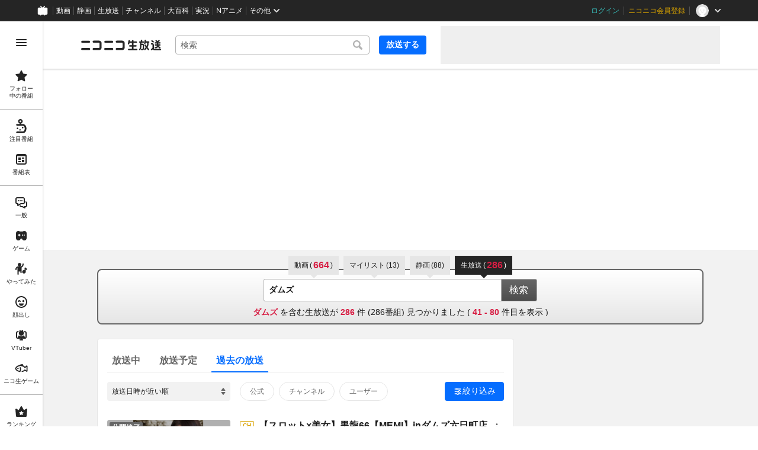

--- FILE ---
content_type: text/html
request_url: https://live.nicovideo.jp/search?keyword=%E3%83%80%E3%83%A0%E3%82%BA&isTagSearch=true&status=past&disableGrouping=true&page=2&channelId=ch2621883
body_size: 83823
content:
<!DOCTYPE html><html data-device-type="pc"><head><meta charSet="utf-8"/><script id="js-InputModeManager" src="https://nicolive.cdn.nimg.jp/relive/party2-bin/input-mode-checker_v18.3.1.a9e0f.js" async="" defer=""></script><link rel="Shortcut Icon" type="image/x-icon" href="https://nicolive.cdn.nimg.jp/relive/party1-static/images/common/favicon.afada.ico"/><link rel="icon" type="image/x-icon" href="https://nicolive.cdn.nimg.jp/relive/party1-static/images/common/favicon.afada.ico"/><link rel="preload" href="https://nicolive.cdn.nimg.jp/relive/party1-static/vendor/common/lato/latolatin-regular.113f6.woff2" as="font" type="font/woff2" crossorigin="anonymous"/><title>「ダムズ」の検索結果 (2ページ目) - ニコニコ生放送</title><meta name="description" content="「ダムズ」の検索結果を表示します。"/><meta property="og:title" content="「ダムズ」の検索結果 (2ページ目) - ニコニコ生放送"/><meta property="og:description" content="「ダムズ」の検索結果を表示します。"/><meta property="og:url" content="https://live.nicovideo.jp/search"/><meta property="og:site_name" content="ニコニコ生放送"/><meta property="og:type" content="website"/><meta property="og:image" content="https://nicolive.cdn.nimg.jp/relive/party1-static/images/common/og-image.406ab.png"/><link rel="alternate" media="only screen and (max-width: 640px)" href="https://sp.live.nicovideo.jp/search?q=%E3%83%80%E3%83%A0%E3%82%BA&amp;status=past&amp;isTagSearch=true&amp;disableGrouping=true"/><link rel="canonical" href="https://live.nicovideo.jp/search?keyword=%E3%83%80%E3%83%A0%E3%82%BA&amp;status=past&amp;isTagSearch=true&amp;disableGrouping=true&amp;channelId=ch2621883"/><script>NicoGoogleTagManagerDataLayer = [{"user":{"user_id":null,"login_status":"not_login","member_status":null},"content":{"player_type":null,"category":null,"content_type":null}}];
(function(w,d,s,l,i){w[l]=w[l]||[];w[l].push({'gtm.start':
    new Date().getTime(),event:'gtm.js'});var f=d.getElementsByTagName(s)[0],
    j=d.createElement(s),dl=l!='dataLayer'?'&l='+l:'';j.async=true;j.src=
    'https://www.googletagmanager.com/gtm.js?id='+i+dl;f.parentNode.insertBefore(j,f);
})(window,document,'script','NicoGoogleTagManagerDataLayer','GTM-KXT7G5G');</script><link rel="stylesheet" href="https://nicolive.cdn.nimg.jp/relive/party1-static/vendor/common/m-plus-rounded-1c/bold/font.css"/><link rel="stylesheet" href="https://nicolive.cdn.nimg.jp/relive/party1-static/vendor/common/m-plus-rounded-1c/regular/font.css"/><link rel="stylesheet" href="https://nicolive.cdn.nimg.jp/relive/search/stylesheets/styles.693520b0a8.css"/><script src="https://nicolive.cdn.nimg.jp/relive/party1-bin/party1-static_v29.3.1.66daa.js" defer="" crossorigin="anonymous"></script><script src="https://nicolive.cdn.nimg.jp/relive/search/scripts/react.d4cf9bac38.js" defer="" crossorigin="anonymous"></script><script src="https://nicolive.cdn.nimg.jp/relive/search/scripts/vendors.b46c72f668.js" defer="" crossorigin="anonymous"></script><script src="https://nicolive.cdn.nimg.jp/relive/search/scripts/nico.c4f561c911.js" defer="" crossorigin="anonymous"></script><script src="https://nicolive.cdn.nimg.jp/relive/search/scripts/pc-search.c2dd2e3894.js" defer="" crossorigin="anonymous"></script><script type="text/javascript"> (function(c,l,a,r,i,t,y){
        c[a]=c[a]||function(){(c[a].q=c[a].q||[]).push(arguments)};
        t=l.createElement(r);t.async=1;t.src="https://www.clarity.ms/tag/"+i;
        y=l.getElementsByTagName(r)[0];y.parentNode.insertBefore(t,y);
    })(window, document, "clarity", "script", "cndz8elzty");</script></head><body><noscript><iframe src="https://www.googletagmanager.com/ns.html?id=GTM-KXT7G5G" height="0" width="0" style="display:none;visibility:hidden"></iframe></noscript><div id="root"><link rel="preload" as="image" href="https://listing-thumbnail.live.nicovideo.jp/?url=https%3A%2F%2Fimg.cdn.nimg.jp%2Fs%2Fnicochannel%2Flive%2F2621883%2F5e996575-a8c3-4ec0-8f7b-0d879a4ce29f.jpg%2F128x128l_FFFFFFFF"/><link rel="preload" as="image" href="https://secure-dcdn.cdn.nimg.jp/comch/channel-icon/128x128/ch2621883.jpg?1596337940"/><link rel="preload" as="image" href="https://listing-thumbnail.live.nicovideo.jp/?url=https%3A%2F%2Fimg.cdn.nimg.jp%2Fs%2Fnicochannel%2Flive%2F2621883%2F1c91e3e9-cfa1-4515-be3b-b05aab943afb.jpg%2F128x128l_FFFFFFFF"/><link rel="preload" as="image" href="https://listing-thumbnail.live.nicovideo.jp/?url=https%3A%2F%2Fimg.cdn.nimg.jp%2Fs%2Fnicochannel%2Flive%2F2621883%2Fa339bbe0-15c6-48a2-8462-83ea840f1edb.jpg%2F128x128l_FFFFFFFF"/><link rel="preload" as="image" href="https://listing-thumbnail.live.nicovideo.jp/?url=https%3A%2F%2Fimg.cdn.nimg.jp%2Fs%2Fnicochannel%2Flive%2F2621883%2Fc666a783-f8ed-4c82-ac5b-4a1d5b43dba0.jpg%2F128x128l_FFFFFFFF"/><link rel="preload" as="image" href="https://listing-thumbnail.live.nicovideo.jp/?url=https%3A%2F%2Fimg.cdn.nimg.jp%2Fs%2Fnicochannel%2Flive%2F2621883%2F272c40e0-147b-4bc6-98b4-63dd72fb193f.jpg%2F128x128l_FFFFFFFF"/><link rel="preload" as="image" href="https://listing-thumbnail.live.nicovideo.jp/?url=https%3A%2F%2Fimg.cdn.nimg.jp%2Fs%2Fnicochannel%2Flive%2F2621883%2Ffda24be5-07d4-42d5-8a7e-e5476c40e1d3.jpg%2F128x128l_FFFFFFFF"/><link rel="preload" as="image" href="https://listing-thumbnail.live.nicovideo.jp/?url=https%3A%2F%2Fimg.cdn.nimg.jp%2Fs%2Fnicochannel%2Flive%2F2621883%2Ffc65ede4-bc32-472c-a957-461cc9ebf718.jpg%2F128x128l_FFFFFFFF"/><link rel="preload" as="image" href="https://listing-thumbnail.live.nicovideo.jp/?url=https%3A%2F%2Fimg.cdn.nimg.jp%2Fs%2Fnicochannel%2Flive%2F2621883%2F1d3e32a4-4dfd-4887-abaf-957acf3de610.jpg%2F128x128l_FFFFFFFF"/><link rel="preload" as="image" href="https://listing-thumbnail.live.nicovideo.jp/?url=https%3A%2F%2Fimg.cdn.nimg.jp%2Fs%2Fnicochannel%2Flive%2F2621883%2F2e44b7e2-2fa9-406e-9804-a9f677f95a40.jpg%2F128x128l_FFFFFFFF"/><link rel="preload" as="image" href="https://listing-thumbnail.live.nicovideo.jp/?url=https%3A%2F%2Fimg.cdn.nimg.jp%2Fs%2Fnicochannel%2Flive%2F2621883%2F4bec57bd-213a-43f3-a451-b687c3e32bac.jpg%2F128x128l_FFFFFFFF"/><link rel="preload" as="image" href="https://listing-thumbnail.live.nicovideo.jp/?url=https%3A%2F%2Fimg.cdn.nimg.jp%2Fs%2Fnicochannel%2Flive%2F2621883%2Fc48ff9cd-5595-481d-a4f2-9470e43ade15.jpg%2F128x128l_FFFFFFFF"/><link rel="preload" as="image" href="https://listing-thumbnail.live.nicovideo.jp/?url=https%3A%2F%2Fimg.cdn.nimg.jp%2Fs%2Fnicochannel%2Flive%2F2621883%2F0425fabe-432a-43b5-bfdf-7cd592c6ca19.jpg%2F128x128l_FFFFFFFF"/><link rel="preload" as="image" href="https://listing-thumbnail.live.nicovideo.jp/?url=https%3A%2F%2Fimg.cdn.nimg.jp%2Fs%2Fnicochannel%2Flive%2F2621883%2F5972c8ce-9b77-4a1f-86ac-5ad2b6cae17c.jpg%2F128x128l_FFFFFFFF"/><link rel="preload" as="image" href="https://listing-thumbnail.live.nicovideo.jp/?url=https%3A%2F%2Fimg.cdn.nimg.jp%2Fs%2Fnicochannel%2Flive%2F2621883%2F571336ec-04af-4ef3-8e13-a91cc5638a3d.jpg%2F128x128l_FFFFFFFF"/><link rel="preload" as="image" href="https://listing-thumbnail.live.nicovideo.jp/?url=https%3A%2F%2Fimg.cdn.nimg.jp%2Fs%2Fnicochannel%2Flive%2F2621883%2F81902683-0965-4136-a61c-7a855d55716c.jpg%2F128x128l_FFFFFFFF"/><link rel="preload" as="image" href="https://listing-thumbnail.live.nicovideo.jp/?url=https%3A%2F%2Fimg.cdn.nimg.jp%2Fs%2Fnicochannel%2Flive%2F2621883%2F501f11ae-e1b4-425a-9450-9ac224c8e9ac.jpg%2F128x128l_FFFFFFFF"/><link rel="preload" as="image" href="https://listing-thumbnail.live.nicovideo.jp/?url=https%3A%2F%2Fimg.cdn.nimg.jp%2Fs%2Fnicochannel%2Flive%2F2621883%2F98dd9700-4feb-4001-ae2d-3564e3d9fd65.jpg%2F128x128l_FFFFFFFF"/><link rel="preload" as="image" href="https://listing-thumbnail.live.nicovideo.jp/?url=https%3A%2F%2Fimg.cdn.nimg.jp%2Fs%2Fnicochannel%2Flive%2F2621883%2F4afbb74f-0173-4c6a-9298-b461d0975e51.jpg%2F128x128l_FFFFFFFF"/><link rel="preload" as="image" href="https://listing-thumbnail.live.nicovideo.jp/?url=https%3A%2F%2Fimg.cdn.nimg.jp%2Fs%2Fnicochannel%2Flive%2F2621883%2F9a24ec25-708e-48be-a787-3de1f2c2c037.jpg%2F128x128l_FFFFFFFF"/><link rel="preload" as="image" href="https://listing-thumbnail.live.nicovideo.jp/?url=https%3A%2F%2Fimg.cdn.nimg.jp%2Fs%2Fnicochannel%2Flive%2F2621883%2Fc8d8f4af-3ec5-49a9-a23e-482f2012489a.jpg%2F128x128l_FFFFFFFF"/><link rel="preload" as="image" href="https://listing-thumbnail.live.nicovideo.jp/?url=https%3A%2F%2Fimg.cdn.nimg.jp%2Fs%2Fnicochannel%2Flive%2F2621883%2F069fa581-9e8d-4879-b402-0e49c86c33dc.jpg%2F128x128l_FFFFFFFF"/><link rel="preload" as="image" href="https://listing-thumbnail.live.nicovideo.jp/?url=https%3A%2F%2Fimg.cdn.nimg.jp%2Fs%2Fnicochannel%2Flive%2F2621883%2F93220ad8-d5ab-4e6a-827b-4c37b097024e.jpg%2F128x128l_FFFFFFFF"/><link rel="preload" as="image" href="https://listing-thumbnail.live.nicovideo.jp/?url=https%3A%2F%2Fimg.cdn.nimg.jp%2Fs%2Fnicochannel%2Flive%2F2621883%2F6c7f0433-9a79-4eaa-b08f-8dd6988b540e.jpg%2F128x128l_FFFFFFFF"/><link rel="preload" as="image" href="https://listing-thumbnail.live.nicovideo.jp/?url=https%3A%2F%2Fimg.cdn.nimg.jp%2Fs%2Fnicochannel%2Flive%2F2621883%2Fa5841d15-e095-4394-bd17-94dfca1674d7.jpg%2F128x128l_FFFFFFFF"/><link rel="preload" as="image" href="https://listing-thumbnail.live.nicovideo.jp/?url=https%3A%2F%2Fimg.cdn.nimg.jp%2Fs%2Fnicochannel%2Flive%2F2621883%2F7bdbb035-ae17-496d-a88c-29393bbf1ea0.jpg%2F128x128l_FFFFFFFF"/><link rel="preload" as="image" href="https://listing-thumbnail.live.nicovideo.jp/?url=https%3A%2F%2Fimg.cdn.nimg.jp%2Fs%2Fnicochannel%2Flive%2F2621883%2F59f1109c-9067-465f-a408-83c35ac9348a.jpg%2F128x128l_FFFFFFFF"/><link rel="preload" as="image" href="https://listing-thumbnail.live.nicovideo.jp/?url=https%3A%2F%2Fimg.cdn.nimg.jp%2Fs%2Fnicochannel%2Flive%2F2621883%2Ff20c643a-aa7e-4526-a304-f81042d280cf.jpg%2F128x128l_FFFFFFFF"/><link rel="preload" as="image" href="https://listing-thumbnail.live.nicovideo.jp/?url=https%3A%2F%2Fimg.cdn.nimg.jp%2Fs%2Fnicochannel%2Flive%2F2621883%2F24037d84-24ef-424a-b07d-433c0f13ea47.jpg%2F128x128l_FFFFFFFF"/><link rel="preload" as="image" href="https://listing-thumbnail.live.nicovideo.jp/?url=https%3A%2F%2Fimg.cdn.nimg.jp%2Fs%2Fnicochannel%2Flive%2F2621883%2Ff859ff9b-b9f1-4e73-a3cf-08b3188ee549.jpg%2F128x128l_FFFFFFFF"/><link rel="preload" as="image" href="https://listing-thumbnail.live.nicovideo.jp/?url=https%3A%2F%2Fimg.cdn.nimg.jp%2Fs%2Fnicochannel%2Flive%2F2621883%2F4c867748-f623-460a-a02d-406a67ca4551.jpg%2F128x128l_FFFFFFFF"/><link rel="preload" as="image" href="https://listing-thumbnail.live.nicovideo.jp/?url=https%3A%2F%2Fimg.cdn.nimg.jp%2Fs%2Fnicochannel%2Flive%2F2621883%2F2e1ba2fb-1729-463e-b8ae-1a72941427be.jpg%2F128x128l_FFFFFFFF"/><link rel="preload" as="image" href="https://listing-thumbnail.live.nicovideo.jp/?url=https%3A%2F%2Fimg.cdn.nimg.jp%2Fs%2Fnicochannel%2Flive%2F2621883%2F62abc32c-4812-4e00-9b03-074bf2cce673.jpg%2F128x128l_FFFFFFFF"/><link rel="preload" as="image" href="https://listing-thumbnail.live.nicovideo.jp/?url=https%3A%2F%2Fimg.cdn.nimg.jp%2Fs%2Fnicochannel%2Flive%2F2621883%2Fb1180c90-416b-4f34-b0c8-049747033634.jpg%2F128x128l_FFFFFFFF"/><link rel="preload" as="image" href="https://listing-thumbnail.live.nicovideo.jp/?url=https%3A%2F%2Fimg.cdn.nimg.jp%2Fs%2Fnicochannel%2Flive%2F2621883%2F6c936971-1c3c-4aa7-9a62-136d6549d651.jpg%2F128x128l_FFFFFFFF"/><link rel="preload" as="image" href="https://listing-thumbnail.live.nicovideo.jp/?url=https%3A%2F%2Fimg.cdn.nimg.jp%2Fs%2Fnicochannel%2Flive%2F2621883%2F85ed0ccb-8161-44aa-890e-53997db176bf.jpg%2F128x128l_FFFFFFFF"/><link rel="preload" as="image" href="https://listing-thumbnail.live.nicovideo.jp/?url=https%3A%2F%2Fimg.cdn.nimg.jp%2Fs%2Fnicochannel%2Flive%2F2621883%2Fc696a180-9d97-4435-a223-cb4b15e76949.jpg%2F128x128l_FFFFFFFF"/><link rel="preload" as="image" href="https://listing-thumbnail.live.nicovideo.jp/?url=https%3A%2F%2Fimg.cdn.nimg.jp%2Fs%2Fnicochannel%2Flive%2F2621883%2Ffc9c0474-34ad-4db0-9deb-732f42ad58ea.jpg%2F128x128l_FFFFFFFF"/><link rel="preload" as="image" href="https://listing-thumbnail.live.nicovideo.jp/?url=https%3A%2F%2Fimg.cdn.nimg.jp%2Fs%2Fnicochannel%2Flive%2F2621883%2Fd24455dd-279a-4241-a453-97f6f0f3166c.jpg%2F128x128l_FFFFFFFF"/><div class="___search-page___aiQPG ga-ns-search-page ___list-page___cPFRB ___base-page___UQbgE ___overlay-area___FNo_C overlay-area" data-input-mode="mouse" data-overlay-role="root"><div id="page-top"></div><div class="___common-header___M5Sv_" id="common-header"></div><div class="___side-bar-overlay-area___E0NSG ___side-bar-overlay-area___edEI1 side-bar-overlay-area ___side-bar-overlay-area___KICu0 ___overlay-area___FNo_C overlay-area" data-side-bar-resident="true" data-side-bar-area-size="auto" data-overlay-role="root"><span aria-hidden="true" data-overlay-id="_R_ht_" data-overlay-role="focusHandler" style="z-index:-1;pointer-events:none;outline:none;overflow:hidden;width:1px;height:1px;margin-top:-1px;margin-left:-1px;display:block;position:fixed;top:50%;left:50%;transform:translate(-50%, -50%)" tabindex="0"> </span><span aria-hidden="true" data-overlay-id="_R_ht_" data-overlay-role="focusHandler" style="z-index:-1;pointer-events:none;outline:none;overflow:hidden;width:1px;height:1px;margin-top:-1px;margin-left:-1px;display:block;position:fixed;top:50%;left:50%;transform:translate(-50%, -50%)" tabindex="0"> </span><div class="___inner-content-area___tcsUC inner-content-area"><div class="___page-header-area___Tu8Pc ___page-header-area___s4V8e"><header class="___site-header___ZM6A0 ___site-header___XQ7i7 ga-ns-site-header ___site-header___QuryU"><a class="logo-anchor" href="https://live.nicovideo.jp/" aria-label="ニコニコ生放送"></a><div class="___program-navigation-tool___UqZow program-navigation-tool ___program-navigation-tool___UPGtY program-navigation-tool" data-search-form-focused="false"><form class="___search-form___WrtiM search-form ___search-word-send-form___BUven search-form"><div class="___combo-box___EYol8 combo-box ___search-word-combo-box___EkvSD search-box" role="combobox" aria-haspopup="true" aria-expanded="false"><div class="___popup-area___rbC2y popup-area"><input class="___text-box___jU0U8 text-box ___text-box___xg3pr text-box" aria-label="キーワード" placeholder="検索" autoComplete="off" type="text" value=""/></div></div><button class="___search-button___deRFf search-button" type="button"><svg aria-busy="true" style="display:none"></svg></button></form><a class="___program-broadcast-start-anchor___a7xtW program-broadcast-start-anchor ___program-broadcast-start-anchor___k9Orm" href="https://live.nicovideo.jp/create">放送する</a></div><aside class="ad-banner" id="header-ad"></aside></header><div></div></div><aside class="___ad-billboard___pfvkC ___ad-billboard___B6iIk ga-ns-ad-billboard ___ad-billboard___OHk0g" data-preallocate-space="true"><div id="billboard-ad" class="___billboard___eu39e ga-ns-banner"></div><div id="billboard-ad-close" class="___close-button___ktBK7"></div></aside><div class="___contents-area___ORyk3 ___contents-area___zLUjE"><div class="___search-input-area___gwZEQ"><ul class="___search-tab-list___zQiJD"><li class="___search-tab-item___DXYKg"><a class="___search-tab-anchor___rnmIO" href="https://www.nicovideo.jp/search/%E3%83%80%E3%83%A0%E3%82%BA?track=nicolive_closed_keyword"><span class="___service-name___AXeT0">動画</span><span class="___search-count___GvhyP" data-many="true"><span class="___parenthesis___w2mI1">(</span><span class="___search-count-value___VQa5i">664</span><span class="___parenthesis___w2mI1">)</span></span></a></li><li class="___search-tab-item___DXYKg"><a class="___search-tab-anchor___rnmIO" href="https://www.nicovideo.jp/mylist_search/%E3%83%80%E3%83%A0%E3%82%BA?track=nicolive_closed_keyword"><span class="___service-name___AXeT0">マイリスト</span><span class="___search-count___GvhyP"><span class="___parenthesis___w2mI1">(</span><span class="___search-count-value___VQa5i">13</span><span class="___parenthesis___w2mI1">)</span></span></a></li><li class="___search-tab-item___DXYKg"><a class="___search-tab-anchor___rnmIO" href="https://seiga.nicovideo.jp/search/%E3%83%80%E3%83%A0%E3%82%BA?track=nicolive_closed_keyword"><span class="___service-name___AXeT0">静画</span><span class="___search-count___GvhyP"><span class="___parenthesis___w2mI1">(</span><span class="___search-count-value___VQa5i">88</span><span class="___parenthesis___w2mI1">)</span></span></a></li><li class="___search-tab-item___DXYKg"><span class="___search-tab-anchor___rnmIO" data-selected="true"><span class="___service-name___AXeT0">生放送</span><span class="___search-count___GvhyP" data-many="true"><span class="___parenthesis___w2mI1">(</span><span class="___search-count-value___VQa5i">286</span><span class="___parenthesis___w2mI1">)</span></span></span></li></ul><form class="___search-form___igHep"><div class="___search-word-combo-box___NHWVn" role="combobox" aria-haspopup="true" aria-expanded="false"><div class="___popup-area___rbC2y popup-area"><input class="___text-box___jU0U8 text-box ___text-box___xg3pr text-box" aria-label="キーワード" placeholder="キーワードやユーザー名で探す" autoComplete="off" type="text" value="ダムズ"/></div></div><button type="submit" class="___search-form-submit-button___TfPFT">検索</button></form><div class="___search-result-area___XBXxo"><div class="___search-result___QxEi_"><p class="___search-result-summary___fbrXT"><strong class="___hit-keyword___KbUO2 ___keyword___pFFCg">ダムズ</strong><span class="___message-rest___OYjHp"> を含む生放送が <strong>286</strong> 件 (<!-- -->286<!-- -->番組) 見つかりました<!-- --> <!-- -->(<!-- --> <strong>41<!-- --> - <!-- -->80</strong> <!-- -->件目を表示 )</span></p></div></div></div><div class="___search-page-layout___RIWc_"><div class="___search-page-layout-main___GUPwY"><div class="___program-search-result___omiL_ program-search-result ga-ns-program-search-result ___program-search-result___S2QRQ"><div class="___search-page-search-header___ZfAVd"><ul class="___search-page-search-header-list___YEiNs"><li class="___search-page-search-header-item___q6083"><label class="___search-page-search-header-button___gv7Bz"><input type="radio" class="___search-page-search-header-button-input___aacNq" form="searchForm" readOnly="" name="status" value="onair"/><div class="___search-page-search-header-button-content___eKkWo">放送中</div></label></li><li class="___search-page-search-header-item___q6083"><label class="___search-page-search-header-button___gv7Bz"><input type="radio" class="___search-page-search-header-button-input___aacNq" form="searchForm" readOnly="" name="status" value="reserved"/><div class="___search-page-search-header-button-content___eKkWo">放送予定</div></label></li><li class="___search-page-search-header-item___q6083"><label class="___search-page-search-header-button___gv7Bz"><input type="radio" class="___search-page-search-header-button-input___aacNq" form="searchForm" readOnly="" name="status" checked="" value="past"/><div class="___search-page-search-header-button-content___eKkWo">過去の放送</div></label></li></ul></div><div class="___search-filter___yXBzT"><select class="___sort-select-box___hq5_w" name="sortOrder" form="searchForm"><option value="recentDesc" label="放送日時が近い順" selected="">放送日時が近い順</option><option value="recentAsc" label="放送日時が遠い順">放送日時が遠い順</option><option value="timeshiftCountDesc" label="タイムシフト予約数が多い順">タイムシフト予約数が多い順</option><option value="timeshiftCountAsc" label="タイムシフト予約数が少ない順">タイムシフト予約数が少ない順</option><option value="viewCountDesc" label="来場者数が多い順">来場者数が多い順</option><option value="viewCountAsc" label="来場者数が少ない順">来場者数が少ない順</option><option value="commentCountDesc" label="コメント数が多い順">コメント数が多い順</option><option value="commentCountAsc" label="コメント数が少ない順">コメント数が少ない順</option><option value="userLevelDesc" label="ユーザーレベルが高い順">ユーザーレベルが高い順</option><option value="userLevelAsc" label="ユーザーレベルが低い順">ユーザーレベルが低い順</option></select><div class="___provider-checkbox-list___DRDGe"><label class="___provider-checkbox___GRe_M"><input form="searchForm" class="___provider-checkbox-input___YiHCT" type="checkbox" name="providerTypes" value="official"/><div class="___provider-checkbox-label-text___VrMRO">公式</div></label><label class="___provider-checkbox___GRe_M"><input form="searchForm" class="___provider-checkbox-input___YiHCT" type="checkbox" name="providerTypes" value="channel"/><div class="___provider-checkbox-label-text___VrMRO">チャンネル</div></label><label class="___provider-checkbox___GRe_M"><input form="searchForm" class="___provider-checkbox-input___YiHCT" type="checkbox" name="providerTypes" value="community"/><div class="___provider-checkbox-label-text___VrMRO">ユーザー</div></label></div><div class="___additional-filter___H6OFM"><button class="___additional-filter-toggle-button___v2wd7" data-selected="true" data-active="true">絞り込み</button></div></div><ul class="___program-card-list___FhfDe"><li class="___program-card___fbQM4"><a class="___program-card-thumbnail___xfBP9 program-card-thumbnail" href="https://live.nicovideo.jp/watch/lv320177112" data-status-type="ENDED"><img class="___thumbnail___hf4oj thumbnail" alt="" src="https://listing-thumbnail.live.nicovideo.jp/?url=https%3A%2F%2Fimg.cdn.nimg.jp%2Fs%2Fnicochannel%2Flive%2F2621883%2F5e996575-a8c3-4ec0-8f7b-0d879a4ce29f.jpg%2F128x128l_FFFFFFFF"/><img class="___cover-thumbnail___JL7gM cover-thumbnail" alt=""/><div class="___state___BVpJp state"><span class="___status___sr0pC status" data-status-type="ENDED">公開終了</span></div></a><div class="___program-card-detail___w2qLH"><h1 class="___program-card-title___J1J4Y"><a class="___program-card-title-anchor___NhC05" href="https://live.nicovideo.jp/watch/lv320177112" title="【スロット×美女】黒龍66【MEMI】inダムズ六日町店"><div class="___program-label-list___xuYbx ___program-label-list___Okk7c program-label-list" data-provider-type="channel"><span class="___program-provider-type-label___D7SVn ___program-label___yPBqP program-label program-provider-type-label" data-provider-type="channel">CH</span></div><span class="___program-title-text___IYOe3">【スロット×美女】黒龍66【MEMI】inダムズ六日町店</span></a></h1><p class="___program-card-description___jU2NE">予測不能の「視聴者参加型」スロット実践バラエティ！

今回はダムズ六日町店で、MEMIさんが10時か...</p><div class="___program-card-provider___R79QC"><figure class="___program-card-provider-icon___BPWuu"><a class="___program-card-provider-name-link___cNyPH" href="https://ch.nicovideo.jp/ch2621883" target="_blank" rel="noopener"><img class="___program-card-provider-icon-image___MkdEk" src="https://secure-dcdn.cdn.nimg.jp/comch/channel-icon/128x128/ch2621883.jpg?1596337940" alt=""/></a></figure><div class="___program-card-provider-detail___qmb1z"><p class="___program-card-provider-name___UORSd"><a class="___program-card-provider-name-link___cNyPH" href="https://ch.nicovideo.jp/ch2621883" target="_blank" rel="noopener">パチ＆スロ向上委員会</a></p></div></div></div><div class="___action-area___bhfyG"><div class="___menu-popup-control___MuSex menu-popup-control"><button class="___toggle-button___Ayew9 toggle-button" aria-controls="_R_1gcpjfht_" data-role="button" aria-haspopup="true" aria-expanded="false" aria-pressed="false" aria-label="メニュー" type="button"></button></div></div></li><li class="___program-card___fbQM4"><a class="___program-card-thumbnail___xfBP9 program-card-thumbnail" href="https://live.nicovideo.jp/watch/lv319856646" data-status-type="ENDED"><img class="___thumbnail___hf4oj thumbnail" alt="" src="https://listing-thumbnail.live.nicovideo.jp/?url=https%3A%2F%2Fimg.cdn.nimg.jp%2Fs%2Fnicochannel%2Flive%2F2621883%2F1c91e3e9-cfa1-4515-be3b-b05aab943afb.jpg%2F128x128l_FFFFFFFF"/><img class="___cover-thumbnail___JL7gM cover-thumbnail" alt=""/><div class="___state___BVpJp state"><span class="___status___sr0pC status" data-status-type="ENDED">公開終了</span></div></a><div class="___program-card-detail___w2qLH"><h1 class="___program-card-title___J1J4Y"><a class="___program-card-title-anchor___NhC05" href="https://live.nicovideo.jp/watch/lv319856646" title="【特別篇】2店舗連続スロット実践！！【浪瀬まゆみ＆高橋なお】inダムズ小出店＆県央店"><div class="___program-label-list___xuYbx ___program-label-list___Okk7c program-label-list" data-provider-type="channel"><span class="___program-provider-type-label___D7SVn ___program-label___yPBqP program-label program-provider-type-label" data-provider-type="channel">CH</span></div><span class="___program-title-text___IYOe3">【特別篇】2店舗連続スロット実践！！【浪瀬まゆみ＆高橋なお】inダムズ小出店＆県央店</span></a></h1><p class="___program-card-description___jU2NE">予測不能の「視聴者参加型」スロット実践バラエティ！

10時00分からは、小出店で浪瀬まゆみさんが実...</p><div class="___program-card-provider___R79QC"><figure class="___program-card-provider-icon___BPWuu"><a class="___program-card-provider-name-link___cNyPH" href="https://ch.nicovideo.jp/ch2621883" target="_blank" rel="noopener"><img class="___program-card-provider-icon-image___MkdEk" src="https://secure-dcdn.cdn.nimg.jp/comch/channel-icon/128x128/ch2621883.jpg?1596337940" alt=""/></a></figure><div class="___program-card-provider-detail___qmb1z"><p class="___program-card-provider-name___UORSd"><a class="___program-card-provider-name-link___cNyPH" href="https://ch.nicovideo.jp/ch2621883" target="_blank" rel="noopener">パチ＆スロ向上委員会</a></p></div></div></div><div class="___action-area___bhfyG"><div class="___menu-popup-control___MuSex menu-popup-control"><button class="___toggle-button___Ayew9 toggle-button" aria-controls="_R_1gkpjfht_" data-role="button" aria-haspopup="true" aria-expanded="false" aria-pressed="false" aria-label="メニュー" type="button"></button></div></div></li><li class="___program-card___fbQM4"><a class="___program-card-thumbnail___xfBP9 program-card-thumbnail" href="https://live.nicovideo.jp/watch/lv319856490" data-status-type="ENDED"><img class="___thumbnail___hf4oj thumbnail" alt="" src="https://listing-thumbnail.live.nicovideo.jp/?url=https%3A%2F%2Fimg.cdn.nimg.jp%2Fs%2Fnicochannel%2Flive%2F2621883%2Fa339bbe0-15c6-48a2-8462-83ea840f1edb.jpg%2F128x128l_FFFFFFFF"/><img class="___cover-thumbnail___JL7gM cover-thumbnail" alt=""/><div class="___state___BVpJp state"><span class="___status___sr0pC status" data-status-type="ENDED">公開終了</span></div></a><div class="___program-card-detail___w2qLH"><h1 class="___program-card-title___J1J4Y"><a class="___program-card-title-anchor___NhC05" href="https://live.nicovideo.jp/watch/lv319856490" title="【スロット×美女】黒龍64【MIKU】inダムズ十日町きらめき店"><div class="___program-label-list___xuYbx ___program-label-list___Okk7c program-label-list" data-provider-type="channel"><span class="___program-provider-type-label___D7SVn ___program-label___yPBqP program-label program-provider-type-label" data-provider-type="channel">CH</span></div><span class="___program-title-text___IYOe3">【スロット×美女】黒龍64【MIKU】inダムズ十日町きらめき店</span></a></h1><p class="___program-card-description___jU2NE">予測不能の「視聴者参加型」スロット実践バラエティ！


今回は13時からの配信！
ダムズ十日町きらめ...</p><div class="___program-card-provider___R79QC"><figure class="___program-card-provider-icon___BPWuu"><a class="___program-card-provider-name-link___cNyPH" href="https://ch.nicovideo.jp/ch2621883" target="_blank" rel="noopener"><img class="___program-card-provider-icon-image___MkdEk" src="https://secure-dcdn.cdn.nimg.jp/comch/channel-icon/128x128/ch2621883.jpg?1596337940" alt=""/></a></figure><div class="___program-card-provider-detail___qmb1z"><p class="___program-card-provider-name___UORSd"><a class="___program-card-provider-name-link___cNyPH" href="https://ch.nicovideo.jp/ch2621883" target="_blank" rel="noopener">パチ＆スロ向上委員会</a></p></div></div></div><div class="___action-area___bhfyG"><div class="___menu-popup-control___MuSex menu-popup-control"><button class="___toggle-button___Ayew9 toggle-button" aria-controls="_R_1gspjfht_" data-role="button" aria-haspopup="true" aria-expanded="false" aria-pressed="false" aria-label="メニュー" type="button"></button></div></div></li><li class="___program-card___fbQM4"><a class="___program-card-thumbnail___xfBP9 program-card-thumbnail" href="https://live.nicovideo.jp/watch/lv319727101" data-status-type="ENDED"><img class="___thumbnail___hf4oj thumbnail" alt="" src="https://listing-thumbnail.live.nicovideo.jp/?url=https%3A%2F%2Fimg.cdn.nimg.jp%2Fs%2Fnicochannel%2Flive%2F2621883%2Fc666a783-f8ed-4c82-ac5b-4a1d5b43dba0.jpg%2F128x128l_FFFFFFFF"/><img class="___cover-thumbnail___JL7gM cover-thumbnail" alt=""/><div class="___state___BVpJp state"><span class="___status___sr0pC status" data-status-type="ENDED">公開終了</span></div></a><div class="___program-card-detail___w2qLH"><h1 class="___program-card-title___J1J4Y"><a class="___program-card-title-anchor___NhC05" href="https://live.nicovideo.jp/watch/lv319727101" title="【スロット×美女】スロッCHU♥89【青山りな】inダムズ新発田店"><div class="___program-label-list___xuYbx ___program-label-list___Okk7c program-label-list" data-provider-type="channel"><span class="___program-provider-type-label___D7SVn ___program-label___yPBqP program-label program-provider-type-label" data-provider-type="channel">CH</span></div><span class="___program-title-text___IYOe3">【スロット×美女】スロッCHU♥89【青山りな】inダムズ新発田店</span></a></h1><p class="___program-card-description___jU2NE">予測不能の「視聴者参加型」スロット実践バラエティ！

新発田店で「青山りな」さんが実践！！
12時か...</p><div class="___program-card-provider___R79QC"><figure class="___program-card-provider-icon___BPWuu"><a class="___program-card-provider-name-link___cNyPH" href="https://ch.nicovideo.jp/ch2621883" target="_blank" rel="noopener"><img class="___program-card-provider-icon-image___MkdEk" src="https://secure-dcdn.cdn.nimg.jp/comch/channel-icon/128x128/ch2621883.jpg?1596337940" alt=""/></a></figure><div class="___program-card-provider-detail___qmb1z"><p class="___program-card-provider-name___UORSd"><a class="___program-card-provider-name-link___cNyPH" href="https://ch.nicovideo.jp/ch2621883" target="_blank" rel="noopener">パチ＆スロ向上委員会</a></p></div></div></div><div class="___action-area___bhfyG"><div class="___menu-popup-control___MuSex menu-popup-control"><button class="___toggle-button___Ayew9 toggle-button" aria-controls="_R_1h4pjfht_" data-role="button" aria-haspopup="true" aria-expanded="false" aria-pressed="false" aria-label="メニュー" type="button"></button></div></div></li><li class="___program-card___fbQM4"><a class="___program-card-thumbnail___xfBP9 program-card-thumbnail" href="https://live.nicovideo.jp/watch/lv319727000" data-status-type="ENDED"><img class="___thumbnail___hf4oj thumbnail" alt="" src="https://listing-thumbnail.live.nicovideo.jp/?url=https%3A%2F%2Fimg.cdn.nimg.jp%2Fs%2Fnicochannel%2Flive%2F2621883%2F272c40e0-147b-4bc6-98b4-63dd72fb193f.jpg%2F128x128l_FFFFFFFF"/><img class="___cover-thumbnail___JL7gM cover-thumbnail" alt=""/><div class="___state___BVpJp state"><span class="___status___sr0pC status" data-status-type="ENDED">公開終了</span></div></a><div class="___program-card-detail___w2qLH"><h1 class="___program-card-title___J1J4Y"><a class="___program-card-title-anchor___NhC05" href="https://live.nicovideo.jp/watch/lv319727000" title="【スロット×美女】不死鳥30【YUKO】inダムズ柏崎店"><div class="___program-label-list___xuYbx ___program-label-list___Okk7c program-label-list" data-provider-type="channel"><span class="___program-provider-type-label___D7SVn ___program-label___yPBqP program-label program-provider-type-label" data-provider-type="channel">CH</span></div><span class="___program-title-text___IYOe3">【スロット×美女】不死鳥30【YUKO】inダムズ柏崎店</span></a></h1><p class="___program-card-description___jU2NE">予測不能の「視聴者参加型」スロット実践バラエティ！

今回はダムズ柏崎店で、YUKOさんが12時から...</p><div class="___program-card-provider___R79QC"><figure class="___program-card-provider-icon___BPWuu"><a class="___program-card-provider-name-link___cNyPH" href="https://ch.nicovideo.jp/ch2621883" target="_blank" rel="noopener"><img class="___program-card-provider-icon-image___MkdEk" src="https://secure-dcdn.cdn.nimg.jp/comch/channel-icon/128x128/ch2621883.jpg?1596337940" alt=""/></a></figure><div class="___program-card-provider-detail___qmb1z"><p class="___program-card-provider-name___UORSd"><a class="___program-card-provider-name-link___cNyPH" href="https://ch.nicovideo.jp/ch2621883" target="_blank" rel="noopener">パチ＆スロ向上委員会</a></p></div></div></div><div class="___action-area___bhfyG"><div class="___menu-popup-control___MuSex menu-popup-control"><button class="___toggle-button___Ayew9 toggle-button" aria-controls="_R_1hcpjfht_" data-role="button" aria-haspopup="true" aria-expanded="false" aria-pressed="false" aria-label="メニュー" type="button"></button></div></div></li><li class="___program-card___fbQM4"><a class="___program-card-thumbnail___xfBP9 program-card-thumbnail" href="https://live.nicovideo.jp/watch/lv319682618" data-status-type="ENDED"><img class="___thumbnail___hf4oj thumbnail" alt="" src="https://listing-thumbnail.live.nicovideo.jp/?url=https%3A%2F%2Fimg.cdn.nimg.jp%2Fs%2Fnicochannel%2Flive%2F2621883%2Ffda24be5-07d4-42d5-8a7e-e5476c40e1d3.jpg%2F128x128l_FFFFFFFF"/><img class="___cover-thumbnail___JL7gM cover-thumbnail" alt=""/><div class="___state___BVpJp state"><span class="___status___sr0pC status" data-status-type="ENDED">公開終了</span></div></a><div class="___program-card-detail___w2qLH"><h1 class="___program-card-title___J1J4Y"><a class="___program-card-title-anchor___NhC05" href="https://live.nicovideo.jp/watch/lv319682618" title="【スロット×美女】不死鳥29【高橋なお】inダムズ十日町きらめき店"><div class="___program-label-list___xuYbx ___program-label-list___Okk7c program-label-list" data-provider-type="channel"><span class="___program-provider-type-label___D7SVn ___program-label___yPBqP program-label program-provider-type-label" data-provider-type="channel">CH</span></div><span class="___program-title-text___IYOe3">【スロット×美女】不死鳥29【高橋なお】inダムズ十日町きらめき店</span></a></h1><p class="___program-card-description___jU2NE">予測不能の「視聴者参加型」スロット実践バラエティ！

今回はダムズ十日町きらめき店で、高橋なおさんが...</p><div class="___program-card-provider___R79QC"><figure class="___program-card-provider-icon___BPWuu"><a class="___program-card-provider-name-link___cNyPH" href="https://ch.nicovideo.jp/ch2621883" target="_blank" rel="noopener"><img class="___program-card-provider-icon-image___MkdEk" src="https://secure-dcdn.cdn.nimg.jp/comch/channel-icon/128x128/ch2621883.jpg?1596337940" alt=""/></a></figure><div class="___program-card-provider-detail___qmb1z"><p class="___program-card-provider-name___UORSd"><a class="___program-card-provider-name-link___cNyPH" href="https://ch.nicovideo.jp/ch2621883" target="_blank" rel="noopener">パチ＆スロ向上委員会</a></p></div></div></div><div class="___action-area___bhfyG"><div class="___menu-popup-control___MuSex menu-popup-control"><button class="___toggle-button___Ayew9 toggle-button" aria-controls="_R_1hkpjfht_" data-role="button" aria-haspopup="true" aria-expanded="false" aria-pressed="false" aria-label="メニュー" type="button"></button></div></div></li><li class="___program-card___fbQM4"><a class="___program-card-thumbnail___xfBP9 program-card-thumbnail" href="https://live.nicovideo.jp/watch/lv319563821" data-status-type="ENDED"><img class="___thumbnail___hf4oj thumbnail" alt="" src="https://listing-thumbnail.live.nicovideo.jp/?url=https%3A%2F%2Fimg.cdn.nimg.jp%2Fs%2Fnicochannel%2Flive%2F2621883%2Ffc65ede4-bc32-472c-a957-461cc9ebf718.jpg%2F128x128l_FFFFFFFF"/><img class="___cover-thumbnail___JL7gM cover-thumbnail" alt=""/><div class="___state___BVpJp state"><span class="___status___sr0pC status" data-status-type="ENDED">公開終了</span></div></a><div class="___program-card-detail___w2qLH"><h1 class="___program-card-title___J1J4Y"><a class="___program-card-title-anchor___NhC05" href="https://live.nicovideo.jp/watch/lv319563821" title="【特別篇】2店舗連続スロット実践！！【池内リナ＆MEMI】inダムズ見附今町店＆新発田店"><div class="___program-label-list___xuYbx ___program-label-list___Okk7c program-label-list" data-provider-type="channel"><span class="___program-provider-type-label___D7SVn ___program-label___yPBqP program-label program-provider-type-label" data-provider-type="channel">CH</span></div><span class="___program-title-text___IYOe3">【特別篇】2店舗連続スロット実践！！【池内リナ＆MEMI】inダムズ見附今町店＆新発田店</span></a></h1><p class="___program-card-description___jU2NE">予測不能の「視聴者参加型」スロット実践バラエティ！

10時00分からは、見附今町店で池内リナさんが...</p><div class="___program-card-provider___R79QC"><figure class="___program-card-provider-icon___BPWuu"><a class="___program-card-provider-name-link___cNyPH" href="https://ch.nicovideo.jp/ch2621883" target="_blank" rel="noopener"><img class="___program-card-provider-icon-image___MkdEk" src="https://secure-dcdn.cdn.nimg.jp/comch/channel-icon/128x128/ch2621883.jpg?1596337940" alt=""/></a></figure><div class="___program-card-provider-detail___qmb1z"><p class="___program-card-provider-name___UORSd"><a class="___program-card-provider-name-link___cNyPH" href="https://ch.nicovideo.jp/ch2621883" target="_blank" rel="noopener">パチ＆スロ向上委員会</a></p></div></div></div><div class="___action-area___bhfyG"><div class="___menu-popup-control___MuSex menu-popup-control"><button class="___toggle-button___Ayew9 toggle-button" aria-controls="_R_1hspjfht_" data-role="button" aria-haspopup="true" aria-expanded="false" aria-pressed="false" aria-label="メニュー" type="button"></button></div></div></li><li class="___program-card___fbQM4"><a class="___program-card-thumbnail___xfBP9 program-card-thumbnail" href="https://live.nicovideo.jp/watch/lv319563611" data-status-type="ENDED"><img class="___thumbnail___hf4oj thumbnail" alt="" src="https://listing-thumbnail.live.nicovideo.jp/?url=https%3A%2F%2Fimg.cdn.nimg.jp%2Fs%2Fnicochannel%2Flive%2F2621883%2F1d3e32a4-4dfd-4887-abaf-957acf3de610.jpg%2F128x128l_FFFFFFFF"/><img class="___cover-thumbnail___JL7gM cover-thumbnail" alt=""/><div class="___state___BVpJp state"><span class="___status___sr0pC status" data-status-type="ENDED">公開終了</span></div></a><div class="___program-card-detail___w2qLH"><h1 class="___program-card-title___J1J4Y"><a class="___program-card-title-anchor___NhC05" href="https://live.nicovideo.jp/watch/lv319563611" title="【特別篇】2店舗連続スロット実践！！【いけながあいみ＆MIKU】inダム小出店＆県央店"><div class="___program-label-list___xuYbx ___program-label-list___Okk7c program-label-list" data-provider-type="channel"><span class="___program-provider-type-label___D7SVn ___program-label___yPBqP program-label program-provider-type-label" data-provider-type="channel">CH</span></div><span class="___program-title-text___IYOe3">【特別篇】2店舗連続スロット実践！！【いけながあいみ＆MIKU】inダム小出店＆県央店</span></a></h1><p class="___program-card-description___jU2NE">予測不能の「視聴者参加型」スロット実践バラエティ！

10時00分からは、小出店でいけながあいみさん...</p><div class="___program-card-provider___R79QC"><figure class="___program-card-provider-icon___BPWuu"><a class="___program-card-provider-name-link___cNyPH" href="https://ch.nicovideo.jp/ch2621883" target="_blank" rel="noopener"><img class="___program-card-provider-icon-image___MkdEk" src="https://secure-dcdn.cdn.nimg.jp/comch/channel-icon/128x128/ch2621883.jpg?1596337940" alt=""/></a></figure><div class="___program-card-provider-detail___qmb1z"><p class="___program-card-provider-name___UORSd"><a class="___program-card-provider-name-link___cNyPH" href="https://ch.nicovideo.jp/ch2621883" target="_blank" rel="noopener">パチ＆スロ向上委員会</a></p></div></div></div><div class="___action-area___bhfyG"><div class="___menu-popup-control___MuSex menu-popup-control"><button class="___toggle-button___Ayew9 toggle-button" aria-controls="_R_1i4pjfht_" data-role="button" aria-haspopup="true" aria-expanded="false" aria-pressed="false" aria-label="メニュー" type="button"></button></div></div></li><li class="___program-card___fbQM4"><a class="___program-card-thumbnail___xfBP9 program-card-thumbnail" href="https://live.nicovideo.jp/watch/lv319323152" data-status-type="ENDED"><img class="___thumbnail___hf4oj thumbnail" alt="" src="https://listing-thumbnail.live.nicovideo.jp/?url=https%3A%2F%2Fimg.cdn.nimg.jp%2Fs%2Fnicochannel%2Flive%2F2621883%2F2e44b7e2-2fa9-406e-9804-a9f677f95a40.jpg%2F128x128l_FFFFFFFF"/><img class="___cover-thumbnail___JL7gM cover-thumbnail" alt=""/><div class="___state___BVpJp state"><span class="___status___sr0pC status" data-status-type="ENDED">公開終了</span></div></a><div class="___program-card-detail___w2qLH"><h1 class="___program-card-title___J1J4Y"><a class="___program-card-title-anchor___NhC05" href="https://live.nicovideo.jp/watch/lv319323152" title="【特別篇】2店舗連続スロット実践！！【浪瀬まゆみ＆小林未来】inダムズ六日町店＆小新店"><div class="___program-label-list___xuYbx ___program-label-list___Okk7c program-label-list" data-provider-type="channel"><span class="___program-provider-type-label___D7SVn ___program-label___yPBqP program-label program-provider-type-label" data-provider-type="channel">CH</span></div><span class="___program-title-text___IYOe3">【特別篇】2店舗連続スロット実践！！【浪瀬まゆみ＆小林未来】inダムズ六日町店＆小新店</span></a></h1><p class="___program-card-description___jU2NE">予測不能の「視聴者参加型」スロット実践バラエティ！

10時00分からは、六日町店で浪瀬まゆみさんが...</p><div class="___program-card-provider___R79QC"><figure class="___program-card-provider-icon___BPWuu"><a class="___program-card-provider-name-link___cNyPH" href="https://ch.nicovideo.jp/ch2621883" target="_blank" rel="noopener"><img class="___program-card-provider-icon-image___MkdEk" src="https://secure-dcdn.cdn.nimg.jp/comch/channel-icon/128x128/ch2621883.jpg?1596337940" alt=""/></a></figure><div class="___program-card-provider-detail___qmb1z"><p class="___program-card-provider-name___UORSd"><a class="___program-card-provider-name-link___cNyPH" href="https://ch.nicovideo.jp/ch2621883" target="_blank" rel="noopener">パチ＆スロ向上委員会</a></p></div></div></div><div class="___action-area___bhfyG"><div class="___menu-popup-control___MuSex menu-popup-control"><button class="___toggle-button___Ayew9 toggle-button" aria-controls="_R_1icpjfht_" data-role="button" aria-haspopup="true" aria-expanded="false" aria-pressed="false" aria-label="メニュー" type="button"></button></div></div></li><li class="___program-card___fbQM4"><a class="___program-card-thumbnail___xfBP9 program-card-thumbnail" href="https://live.nicovideo.jp/watch/lv319200873" data-status-type="ENDED"><img class="___thumbnail___hf4oj thumbnail" alt="" src="https://listing-thumbnail.live.nicovideo.jp/?url=https%3A%2F%2Fimg.cdn.nimg.jp%2Fs%2Fnicochannel%2Flive%2F2621883%2F4bec57bd-213a-43f3-a451-b687c3e32bac.jpg%2F128x128l_FFFFFFFF"/><img class="___cover-thumbnail___JL7gM cover-thumbnail" alt=""/><div class="___state___BVpJp state"><span class="___status___sr0pC status" data-status-type="ENDED">公開終了</span></div></a><div class="___program-card-detail___w2qLH"><h1 class="___program-card-title___J1J4Y"><a class="___program-card-title-anchor___NhC05" href="https://live.nicovideo.jp/watch/lv319200873" title="【スロット×美女】スロッCHU♥87【池内リナ】inダムズ六日町店"><div class="___program-label-list___xuYbx ___program-label-list___Okk7c program-label-list" data-provider-type="channel"><span class="___program-provider-type-label___D7SVn ___program-label___yPBqP program-label program-provider-type-label" data-provider-type="channel">CH</span></div><span class="___program-title-text___IYOe3">【スロット×美女】スロッCHU♥87【池内リナ】inダムズ六日町店</span></a></h1><p class="___program-card-description___jU2NE">予測不能の「視聴者参加型」スロット実践バラエティ！

六日町店で「池内リナ」さんが実践！！
13時か...</p><div class="___program-card-provider___R79QC"><figure class="___program-card-provider-icon___BPWuu"><a class="___program-card-provider-name-link___cNyPH" href="https://ch.nicovideo.jp/ch2621883" target="_blank" rel="noopener"><img class="___program-card-provider-icon-image___MkdEk" src="https://secure-dcdn.cdn.nimg.jp/comch/channel-icon/128x128/ch2621883.jpg?1596337940" alt=""/></a></figure><div class="___program-card-provider-detail___qmb1z"><p class="___program-card-provider-name___UORSd"><a class="___program-card-provider-name-link___cNyPH" href="https://ch.nicovideo.jp/ch2621883" target="_blank" rel="noopener">パチ＆スロ向上委員会</a></p></div></div></div><div class="___action-area___bhfyG"><div class="___menu-popup-control___MuSex menu-popup-control"><button class="___toggle-button___Ayew9 toggle-button" aria-controls="_R_1ikpjfht_" data-role="button" aria-haspopup="true" aria-expanded="false" aria-pressed="false" aria-label="メニュー" type="button"></button></div></div></li><li class="___program-card___fbQM4"><a class="___program-card-thumbnail___xfBP9 program-card-thumbnail" href="https://live.nicovideo.jp/watch/lv319077187" data-status-type="ENDED"><img class="___thumbnail___hf4oj thumbnail" alt="" src="https://listing-thumbnail.live.nicovideo.jp/?url=https%3A%2F%2Fimg.cdn.nimg.jp%2Fs%2Fnicochannel%2Flive%2F2621883%2Fc48ff9cd-5595-481d-a4f2-9470e43ade15.jpg%2F128x128l_FFFFFFFF"/><img class="___cover-thumbnail___JL7gM cover-thumbnail" alt=""/><div class="___state___BVpJp state"><span class="___status___sr0pC status" data-status-type="ENDED">公開終了</span></div></a><div class="___program-card-detail___w2qLH"><h1 class="___program-card-title___J1J4Y"><a class="___program-card-title-anchor___NhC05" href="https://live.nicovideo.jp/watch/lv319077187" title="【特別篇】2店舗連続スロット実践！！【上原ももこ＆岡英里】inダムズ見附今町店＆小新店"><div class="___program-label-list___xuYbx ___program-label-list___Okk7c program-label-list" data-provider-type="channel"><span class="___program-provider-type-label___D7SVn ___program-label___yPBqP program-label program-provider-type-label" data-provider-type="channel">CH</span></div><span class="___program-title-text___IYOe3">【特別篇】2店舗連続スロット実践！！【上原ももこ＆岡英里】inダムズ見附今町店＆小新店</span></a></h1><p class="___program-card-description___jU2NE">予測不能の「視聴者参加型」スロット実践バラエティ！

10時00分からは、見附今町店で上原ももこさん...</p><div class="___program-card-provider___R79QC"><figure class="___program-card-provider-icon___BPWuu"><a class="___program-card-provider-name-link___cNyPH" href="https://ch.nicovideo.jp/ch2621883" target="_blank" rel="noopener"><img class="___program-card-provider-icon-image___MkdEk" src="https://secure-dcdn.cdn.nimg.jp/comch/channel-icon/128x128/ch2621883.jpg?1596337940" alt=""/></a></figure><div class="___program-card-provider-detail___qmb1z"><p class="___program-card-provider-name___UORSd"><a class="___program-card-provider-name-link___cNyPH" href="https://ch.nicovideo.jp/ch2621883" target="_blank" rel="noopener">パチ＆スロ向上委員会</a></p></div></div></div><div class="___action-area___bhfyG"><div class="___menu-popup-control___MuSex menu-popup-control"><button class="___toggle-button___Ayew9 toggle-button" aria-controls="_R_1ispjfht_" data-role="button" aria-haspopup="true" aria-expanded="false" aria-pressed="false" aria-label="メニュー" type="button"></button></div></div></li><li class="___program-card___fbQM4"><a class="___program-card-thumbnail___xfBP9 program-card-thumbnail" href="https://live.nicovideo.jp/watch/lv319077096" data-status-type="ENDED"><img class="___thumbnail___hf4oj thumbnail" alt="" src="https://listing-thumbnail.live.nicovideo.jp/?url=https%3A%2F%2Fimg.cdn.nimg.jp%2Fs%2Fnicochannel%2Flive%2F2621883%2F0425fabe-432a-43b5-bfdf-7cd592c6ca19.jpg%2F128x128l_FFFFFFFF"/><img class="___cover-thumbnail___JL7gM cover-thumbnail" alt=""/><div class="___state___BVpJp state"><span class="___status___sr0pC status" data-status-type="ENDED">公開終了</span></div></a><div class="___program-card-detail___w2qLH"><h1 class="___program-card-title___J1J4Y"><a class="___program-card-title-anchor___NhC05" href="https://live.nicovideo.jp/watch/lv319077096" title="【特別篇】2店舗連続スロット実践！！【伊知川優樹菜＆青山りな】inダムズ十日町きらめき店＆新発田店"><div class="___program-label-list___xuYbx ___program-label-list___Okk7c program-label-list" data-provider-type="channel"><span class="___program-provider-type-label___D7SVn ___program-label___yPBqP program-label program-provider-type-label" data-provider-type="channel">CH</span></div><span class="___program-title-text___IYOe3">【特別篇】2店舗連続スロット実践！！【伊知川優樹菜＆青山りな】inダムズ十日町きらめき店＆新発田店</span></a></h1><p class="___program-card-description___jU2NE">予測不能の「視聴者参加型」スロット実践バラエティ！


久々の2店舗連続配信！！

10時00分から...</p><div class="___program-card-provider___R79QC"><figure class="___program-card-provider-icon___BPWuu"><a class="___program-card-provider-name-link___cNyPH" href="https://ch.nicovideo.jp/ch2621883" target="_blank" rel="noopener"><img class="___program-card-provider-icon-image___MkdEk" src="https://secure-dcdn.cdn.nimg.jp/comch/channel-icon/128x128/ch2621883.jpg?1596337940" alt=""/></a></figure><div class="___program-card-provider-detail___qmb1z"><p class="___program-card-provider-name___UORSd"><a class="___program-card-provider-name-link___cNyPH" href="https://ch.nicovideo.jp/ch2621883" target="_blank" rel="noopener">パチ＆スロ向上委員会</a></p></div></div></div><div class="___action-area___bhfyG"><div class="___menu-popup-control___MuSex menu-popup-control"><button class="___toggle-button___Ayew9 toggle-button" aria-controls="_R_1j4pjfht_" data-role="button" aria-haspopup="true" aria-expanded="false" aria-pressed="false" aria-label="メニュー" type="button"></button></div></div></li><li class="___program-card___fbQM4"><a class="___program-card-thumbnail___xfBP9 program-card-thumbnail" href="https://live.nicovideo.jp/watch/lv318956518" data-status-type="ENDED"><img class="___thumbnail___hf4oj thumbnail" alt="" src="https://listing-thumbnail.live.nicovideo.jp/?url=https%3A%2F%2Fimg.cdn.nimg.jp%2Fs%2Fnicochannel%2Flive%2F2621883%2F5972c8ce-9b77-4a1f-86ac-5ad2b6cae17c.jpg%2F128x128l_FFFFFFFF"/><img class="___cover-thumbnail___JL7gM cover-thumbnail" alt=""/><div class="___state___BVpJp state"><span class="___status___sr0pC status" data-status-type="ENDED">公開終了</span></div></a><div class="___program-card-detail___w2qLH"><h1 class="___program-card-title___J1J4Y"><a class="___program-card-title-anchor___NhC05" href="https://live.nicovideo.jp/watch/lv318956518" title="【スロット×美女】不死鳥28【小林未来】inダムズ小出店"><div class="___program-label-list___xuYbx ___program-label-list___Okk7c program-label-list" data-provider-type="channel"><span class="___program-provider-type-label___D7SVn ___program-label___yPBqP program-label program-provider-type-label" data-provider-type="channel">CH</span></div><span class="___program-title-text___IYOe3">【スロット×美女】不死鳥28【小林未来】inダムズ小出店</span></a></h1><p class="___program-card-description___jU2NE">予測不能の「視聴者参加型」スロット実践バラエティ！

今回はダムズ小出店で、小林未来さんが13時から...</p><div class="___program-card-provider___R79QC"><figure class="___program-card-provider-icon___BPWuu"><a class="___program-card-provider-name-link___cNyPH" href="https://ch.nicovideo.jp/ch2621883" target="_blank" rel="noopener"><img class="___program-card-provider-icon-image___MkdEk" src="https://secure-dcdn.cdn.nimg.jp/comch/channel-icon/128x128/ch2621883.jpg?1596337940" alt=""/></a></figure><div class="___program-card-provider-detail___qmb1z"><p class="___program-card-provider-name___UORSd"><a class="___program-card-provider-name-link___cNyPH" href="https://ch.nicovideo.jp/ch2621883" target="_blank" rel="noopener">パチ＆スロ向上委員会</a></p></div></div></div><div class="___action-area___bhfyG"><div class="___menu-popup-control___MuSex menu-popup-control"><button class="___toggle-button___Ayew9 toggle-button" aria-controls="_R_1jcpjfht_" data-role="button" aria-haspopup="true" aria-expanded="false" aria-pressed="false" aria-label="メニュー" type="button"></button></div></div></li><li class="___program-card___fbQM4"><a class="___program-card-thumbnail___xfBP9 program-card-thumbnail" href="https://live.nicovideo.jp/watch/lv318836158" data-status-type="ENDED"><img class="___thumbnail___hf4oj thumbnail" alt="" src="https://listing-thumbnail.live.nicovideo.jp/?url=https%3A%2F%2Fimg.cdn.nimg.jp%2Fs%2Fnicochannel%2Flive%2F2621883%2F571336ec-04af-4ef3-8e13-a91cc5638a3d.jpg%2F128x128l_FFFFFFFF"/><img class="___cover-thumbnail___JL7gM cover-thumbnail" alt=""/><div class="___state___BVpJp state"><span class="___status___sr0pC status" data-status-type="ENDED">公開終了</span></div></a><div class="___program-card-detail___w2qLH"><h1 class="___program-card-title___J1J4Y"><a class="___program-card-title-anchor___NhC05" href="https://live.nicovideo.jp/watch/lv318836158" title="【スロット×美女】黒龍63【松浦麻里奈】inダムズ竹尾インター本店"><div class="___program-label-list___xuYbx ___program-label-list___Okk7c program-label-list" data-provider-type="channel"><span class="___program-provider-type-label___D7SVn ___program-label___yPBqP program-label program-provider-type-label" data-provider-type="channel">CH</span></div><span class="___program-title-text___IYOe3">【スロット×美女】黒龍63【松浦麻里奈】inダムズ竹尾インター本店</span></a></h1><p class="___program-card-description___jU2NE">予測不能の「視聴者参加型」スロット実践バラエティ！


今回は12時からの配信！
ダムズ竹尾インター...</p><div class="___program-card-provider___R79QC"><figure class="___program-card-provider-icon___BPWuu"><a class="___program-card-provider-name-link___cNyPH" href="https://ch.nicovideo.jp/ch2621883" target="_blank" rel="noopener"><img class="___program-card-provider-icon-image___MkdEk" src="https://secure-dcdn.cdn.nimg.jp/comch/channel-icon/128x128/ch2621883.jpg?1596337940" alt=""/></a></figure><div class="___program-card-provider-detail___qmb1z"><p class="___program-card-provider-name___UORSd"><a class="___program-card-provider-name-link___cNyPH" href="https://ch.nicovideo.jp/ch2621883" target="_blank" rel="noopener">パチ＆スロ向上委員会</a></p></div></div></div><div class="___action-area___bhfyG"><div class="___menu-popup-control___MuSex menu-popup-control"><button class="___toggle-button___Ayew9 toggle-button" aria-controls="_R_1jkpjfht_" data-role="button" aria-haspopup="true" aria-expanded="false" aria-pressed="false" aria-label="メニュー" type="button"></button></div></div></li><li class="___program-card___fbQM4"><a class="___program-card-thumbnail___xfBP9 program-card-thumbnail" href="https://live.nicovideo.jp/watch/lv318588337" data-status-type="ENDED"><img class="___thumbnail___hf4oj thumbnail" alt="" src="https://listing-thumbnail.live.nicovideo.jp/?url=https%3A%2F%2Fimg.cdn.nimg.jp%2Fs%2Fnicochannel%2Flive%2F2621883%2F81902683-0965-4136-a61c-7a855d55716c.jpg%2F128x128l_FFFFFFFF"/><img class="___cover-thumbnail___JL7gM cover-thumbnail" alt=""/><div class="___state___BVpJp state"><span class="___status___sr0pC status" data-status-type="ENDED">公開終了</span></div></a><div class="___program-card-detail___w2qLH"><h1 class="___program-card-title___J1J4Y"><a class="___program-card-title-anchor___NhC05" href="https://live.nicovideo.jp/watch/lv318588337" title="【特別篇】2店舗連続スロット実践！！【MIKU＆熊原楓】inダムズ小新店＆新発田店"><div class="___program-label-list___xuYbx ___program-label-list___Okk7c program-label-list" data-provider-type="channel"><span class="___program-provider-type-label___D7SVn ___program-label___yPBqP program-label program-provider-type-label" data-provider-type="channel">CH</span></div><span class="___program-title-text___IYOe3">【特別篇】2店舗連続スロット実践！！【MIKU＆熊原楓】inダムズ小新店＆新発田店</span></a></h1><p class="___program-card-description___jU2NE">予測不能の「視聴者参加型」スロット実践バラエティ！


2月最後の実践は、2店舗連続配信！！

10...</p><div class="___program-card-provider___R79QC"><figure class="___program-card-provider-icon___BPWuu"><a class="___program-card-provider-name-link___cNyPH" href="https://ch.nicovideo.jp/ch2621883" target="_blank" rel="noopener"><img class="___program-card-provider-icon-image___MkdEk" src="https://secure-dcdn.cdn.nimg.jp/comch/channel-icon/128x128/ch2621883.jpg?1596337940" alt=""/></a></figure><div class="___program-card-provider-detail___qmb1z"><p class="___program-card-provider-name___UORSd"><a class="___program-card-provider-name-link___cNyPH" href="https://ch.nicovideo.jp/ch2621883" target="_blank" rel="noopener">パチ＆スロ向上委員会</a></p></div></div></div><div class="___action-area___bhfyG"><div class="___menu-popup-control___MuSex menu-popup-control"><button class="___toggle-button___Ayew9 toggle-button" aria-controls="_R_1jspjfht_" data-role="button" aria-haspopup="true" aria-expanded="false" aria-pressed="false" aria-label="メニュー" type="button"></button></div></div></li><li class="___program-card___fbQM4"><a class="___program-card-thumbnail___xfBP9 program-card-thumbnail" href="https://live.nicovideo.jp/watch/lv318480969" data-status-type="ENDED"><img class="___thumbnail___hf4oj thumbnail" alt="" src="https://listing-thumbnail.live.nicovideo.jp/?url=https%3A%2F%2Fimg.cdn.nimg.jp%2Fs%2Fnicochannel%2Flive%2F2621883%2F501f11ae-e1b4-425a-9450-9ac224c8e9ac.jpg%2F128x128l_FFFFFFFF"/><img class="___cover-thumbnail___JL7gM cover-thumbnail" alt=""/><div class="___state___BVpJp state"><span class="___status___sr0pC status" data-status-type="ENDED">公開終了</span></div></a><div class="___program-card-detail___w2qLH"><h1 class="___program-card-title___J1J4Y"><a class="___program-card-title-anchor___NhC05" href="https://live.nicovideo.jp/watch/lv318480969" title="【特別篇】2店舗連続スロット実践！！【池内リナ＆岡英里】inダムズ六日町店＆竹尾インター本店"><div class="___program-label-list___xuYbx ___program-label-list___Okk7c program-label-list" data-provider-type="channel"><span class="___program-provider-type-label___D7SVn ___program-label___yPBqP program-label program-provider-type-label" data-provider-type="channel">CH</span></div><span class="___program-title-text___IYOe3">【特別篇】2店舗連続スロット実践！！【池内リナ＆岡英里】inダムズ六日町店＆竹尾インター本店</span></a></h1><p class="___program-card-description___jU2NE">予測不能の「視聴者参加型」スロット実践バラエティ！


今回も、2店舗連続配信！！

10時30分か...</p><div class="___program-card-provider___R79QC"><figure class="___program-card-provider-icon___BPWuu"><a class="___program-card-provider-name-link___cNyPH" href="https://ch.nicovideo.jp/ch2621883" target="_blank" rel="noopener"><img class="___program-card-provider-icon-image___MkdEk" src="https://secure-dcdn.cdn.nimg.jp/comch/channel-icon/128x128/ch2621883.jpg?1596337940" alt=""/></a></figure><div class="___program-card-provider-detail___qmb1z"><p class="___program-card-provider-name___UORSd"><a class="___program-card-provider-name-link___cNyPH" href="https://ch.nicovideo.jp/ch2621883" target="_blank" rel="noopener">パチ＆スロ向上委員会</a></p></div></div></div><div class="___action-area___bhfyG"><div class="___menu-popup-control___MuSex menu-popup-control"><button class="___toggle-button___Ayew9 toggle-button" aria-controls="_R_1k4pjfht_" data-role="button" aria-haspopup="true" aria-expanded="false" aria-pressed="false" aria-label="メニュー" type="button"></button></div></div></li><li class="___program-card___fbQM4"><a class="___program-card-thumbnail___xfBP9 program-card-thumbnail" href="https://live.nicovideo.jp/watch/lv318332305" data-status-type="ENDED"><img class="___thumbnail___hf4oj thumbnail" alt="" src="https://listing-thumbnail.live.nicovideo.jp/?url=https%3A%2F%2Fimg.cdn.nimg.jp%2Fs%2Fnicochannel%2Flive%2F2621883%2F98dd9700-4feb-4001-ae2d-3564e3d9fd65.jpg%2F128x128l_FFFFFFFF"/><img class="___cover-thumbnail___JL7gM cover-thumbnail" alt=""/><div class="___state___BVpJp state"><span class="___status___sr0pC status" data-status-type="ENDED">公開終了</span></div></a><div class="___program-card-detail___w2qLH"><h1 class="___program-card-title___J1J4Y"><a class="___program-card-title-anchor___NhC05" href="https://live.nicovideo.jp/watch/lv318332305" title="【スロット×美女】スロッCHU♥82【浪瀬まゆみ】inダムズ小出店"><div class="___program-label-list___xuYbx ___program-label-list___Okk7c program-label-list" data-provider-type="channel"><span class="___program-provider-type-label___D7SVn ___program-label___yPBqP program-label program-provider-type-label" data-provider-type="channel">CH</span></div><span class="___program-title-text___IYOe3">【スロット×美女】スロッCHU♥82【浪瀬まゆみ】inダムズ小出店</span></a></h1><p class="___program-card-description___jU2NE">予測不能の「視聴者参加型」スロット実践バラエティ！

小出店で「浪瀬まゆみ」さんが実践！！
10時か...</p><div class="___program-card-provider___R79QC"><figure class="___program-card-provider-icon___BPWuu"><a class="___program-card-provider-name-link___cNyPH" href="https://ch.nicovideo.jp/ch2621883" target="_blank" rel="noopener"><img class="___program-card-provider-icon-image___MkdEk" src="https://secure-dcdn.cdn.nimg.jp/comch/channel-icon/128x128/ch2621883.jpg?1596337940" alt=""/></a></figure><div class="___program-card-provider-detail___qmb1z"><p class="___program-card-provider-name___UORSd"><a class="___program-card-provider-name-link___cNyPH" href="https://ch.nicovideo.jp/ch2621883" target="_blank" rel="noopener">パチ＆スロ向上委員会</a></p></div></div></div><div class="___action-area___bhfyG"><div class="___menu-popup-control___MuSex menu-popup-control"><button class="___toggle-button___Ayew9 toggle-button" aria-controls="_R_1kcpjfht_" data-role="button" aria-haspopup="true" aria-expanded="false" aria-pressed="false" aria-label="メニュー" type="button"></button></div></div></li><li class="___program-card___fbQM4"><a class="___program-card-thumbnail___xfBP9 program-card-thumbnail" href="https://live.nicovideo.jp/watch/lv318332252" data-status-type="ENDED"><img class="___thumbnail___hf4oj thumbnail" alt="" src="https://listing-thumbnail.live.nicovideo.jp/?url=https%3A%2F%2Fimg.cdn.nimg.jp%2Fs%2Fnicochannel%2Flive%2F2621883%2F4afbb74f-0173-4c6a-9298-b461d0975e51.jpg%2F128x128l_FFFFFFFF"/><img class="___cover-thumbnail___JL7gM cover-thumbnail" alt=""/><div class="___state___BVpJp state"><span class="___status___sr0pC status" data-status-type="ENDED">公開終了</span></div></a><div class="___program-card-detail___w2qLH"><h1 class="___program-card-title___J1J4Y"><a class="___program-card-title-anchor___NhC05" href="https://live.nicovideo.jp/watch/lv318332252" title="【特別篇】2店舗連続スロット実践！！【ＹＵＫＯ＆高橋なお】inダムズ十日町きらめき店＆竹尾インター本店"><div class="___program-label-list___xuYbx ___program-label-list___Okk7c program-label-list" data-provider-type="channel"><span class="___program-provider-type-label___D7SVn ___program-label___yPBqP program-label program-provider-type-label" data-provider-type="channel">CH</span></div><span class="___program-title-text___IYOe3">【特別篇】2店舗連続スロット実践！！【ＹＵＫＯ＆高橋なお】inダムズ十日町きらめき店＆竹尾インター本店</span></a></h1><p class="___program-card-description___jU2NE">予測不能の「視聴者参加型」スロット実践バラエティ！


2月最初の実践は、2店舗連続配信！！

10...</p><div class="___program-card-provider___R79QC"><figure class="___program-card-provider-icon___BPWuu"><a class="___program-card-provider-name-link___cNyPH" href="https://ch.nicovideo.jp/ch2621883" target="_blank" rel="noopener"><img class="___program-card-provider-icon-image___MkdEk" src="https://secure-dcdn.cdn.nimg.jp/comch/channel-icon/128x128/ch2621883.jpg?1596337940" alt=""/></a></figure><div class="___program-card-provider-detail___qmb1z"><p class="___program-card-provider-name___UORSd"><a class="___program-card-provider-name-link___cNyPH" href="https://ch.nicovideo.jp/ch2621883" target="_blank" rel="noopener">パチ＆スロ向上委員会</a></p></div></div></div><div class="___action-area___bhfyG"><div class="___menu-popup-control___MuSex menu-popup-control"><button class="___toggle-button___Ayew9 toggle-button" aria-controls="_R_1kkpjfht_" data-role="button" aria-haspopup="true" aria-expanded="false" aria-pressed="false" aria-label="メニュー" type="button"></button></div></div></li><li class="___program-card___fbQM4"><a class="___program-card-thumbnail___xfBP9 program-card-thumbnail" href="https://live.nicovideo.jp/watch/lv318079580" data-status-type="ENDED"><img class="___thumbnail___hf4oj thumbnail" alt="" src="https://listing-thumbnail.live.nicovideo.jp/?url=https%3A%2F%2Fimg.cdn.nimg.jp%2Fs%2Fnicochannel%2Flive%2F2621883%2F9a24ec25-708e-48be-a787-3de1f2c2c037.jpg%2F128x128l_FFFFFFFF"/><img class="___cover-thumbnail___JL7gM cover-thumbnail" alt=""/><div class="___state___BVpJp state"><span class="___status___sr0pC status" data-status-type="ENDED">公開終了</span></div></a><div class="___program-card-detail___w2qLH"><h1 class="___program-card-title___J1J4Y"><a class="___program-card-title-anchor___NhC05" href="https://live.nicovideo.jp/watch/lv318079580" title="【スロット×美女】スロッCHU♥81【いけながあいみ】inダムズ六日町店"><div class="___program-label-list___xuYbx ___program-label-list___Okk7c program-label-list" data-provider-type="channel"><span class="___program-provider-type-label___D7SVn ___program-label___yPBqP program-label program-provider-type-label" data-provider-type="channel">CH</span></div><span class="___program-title-text___IYOe3">【スロット×美女】スロッCHU♥81【いけながあいみ】inダムズ六日町店</span></a></h1><p class="___program-card-description___jU2NE">予測不能の「視聴者参加型」スロット実践バラエティ！

六日町店で「いけながあいみ」さんが実践！！
1...</p><div class="___program-card-provider___R79QC"><figure class="___program-card-provider-icon___BPWuu"><a class="___program-card-provider-name-link___cNyPH" href="https://ch.nicovideo.jp/ch2621883" target="_blank" rel="noopener"><img class="___program-card-provider-icon-image___MkdEk" src="https://secure-dcdn.cdn.nimg.jp/comch/channel-icon/128x128/ch2621883.jpg?1596337940" alt=""/></a></figure><div class="___program-card-provider-detail___qmb1z"><p class="___program-card-provider-name___UORSd"><a class="___program-card-provider-name-link___cNyPH" href="https://ch.nicovideo.jp/ch2621883" target="_blank" rel="noopener">パチ＆スロ向上委員会</a></p></div></div></div><div class="___action-area___bhfyG"><div class="___menu-popup-control___MuSex menu-popup-control"><button class="___toggle-button___Ayew9 toggle-button" aria-controls="_R_1kspjfht_" data-role="button" aria-haspopup="true" aria-expanded="false" aria-pressed="false" aria-label="メニュー" type="button"></button></div></div></li><li class="___program-card___fbQM4"><a class="___program-card-thumbnail___xfBP9 program-card-thumbnail" href="https://live.nicovideo.jp/watch/lv317989537" data-status-type="ENDED"><img class="___thumbnail___hf4oj thumbnail" alt="" src="https://listing-thumbnail.live.nicovideo.jp/?url=https%3A%2F%2Fimg.cdn.nimg.jp%2Fs%2Fnicochannel%2Flive%2F2621883%2Fc8d8f4af-3ec5-49a9-a23e-482f2012489a.jpg%2F128x128l_FFFFFFFF"/><img class="___cover-thumbnail___JL7gM cover-thumbnail" alt=""/><div class="___state___BVpJp state"><span class="___status___sr0pC status" data-status-type="ENDED">公開終了</span></div></a><div class="___program-card-detail___w2qLH"><h1 class="___program-card-title___J1J4Y"><a class="___program-card-title-anchor___NhC05" href="https://live.nicovideo.jp/watch/lv317989537" title="【スロット×美女】スロッCHU♥80【浪瀬まゆみ】inダムズ県央店"><div class="___program-label-list___xuYbx ___program-label-list___Okk7c program-label-list" data-provider-type="channel"><span class="___program-provider-type-label___D7SVn ___program-label___yPBqP program-label program-provider-type-label" data-provider-type="channel">CH</span></div><span class="___program-title-text___IYOe3">【スロット×美女】スロッCHU♥80【浪瀬まゆみ】inダムズ県央店</span></a></h1><p class="___program-card-description___jU2NE">予測不能の「視聴者参加型」スロット実践バラエティ！

六日町店で「浪瀬まゆみ」さんが実践！！
12時...</p><div class="___program-card-provider___R79QC"><figure class="___program-card-provider-icon___BPWuu"><a class="___program-card-provider-name-link___cNyPH" href="https://ch.nicovideo.jp/ch2621883" target="_blank" rel="noopener"><img class="___program-card-provider-icon-image___MkdEk" src="https://secure-dcdn.cdn.nimg.jp/comch/channel-icon/128x128/ch2621883.jpg?1596337940" alt=""/></a></figure><div class="___program-card-provider-detail___qmb1z"><p class="___program-card-provider-name___UORSd"><a class="___program-card-provider-name-link___cNyPH" href="https://ch.nicovideo.jp/ch2621883" target="_blank" rel="noopener">パチ＆スロ向上委員会</a></p></div></div></div><div class="___action-area___bhfyG"><div class="___menu-popup-control___MuSex menu-popup-control"><button class="___toggle-button___Ayew9 toggle-button" aria-controls="_R_1l4pjfht_" data-role="button" aria-haspopup="true" aria-expanded="false" aria-pressed="false" aria-label="メニュー" type="button"></button></div></div></li><li class="___program-card___fbQM4"><a class="___program-card-thumbnail___xfBP9 program-card-thumbnail" href="https://live.nicovideo.jp/watch/lv317975822" data-status-type="ENDED"><img class="___thumbnail___hf4oj thumbnail" alt="" src="https://listing-thumbnail.live.nicovideo.jp/?url=https%3A%2F%2Fimg.cdn.nimg.jp%2Fs%2Fnicochannel%2Flive%2F2621883%2F069fa581-9e8d-4879-b402-0e49c86c33dc.jpg%2F128x128l_FFFFFFFF"/><img class="___cover-thumbnail___JL7gM cover-thumbnail" alt=""/><div class="___state___BVpJp state"><span class="___status___sr0pC status" data-status-type="ENDED">公開終了</span></div></a><div class="___program-card-detail___w2qLH"><h1 class="___program-card-title___J1J4Y"><a class="___program-card-title-anchor___NhC05" href="https://live.nicovideo.jp/watch/lv317975822" title="【特別篇】2店舗連続スロット実践！！【岡英里＆熊原楓】inダムズ小新店＆竹尾インター本店"><div class="___program-label-list___xuYbx ___program-label-list___Okk7c program-label-list" data-provider-type="channel"><span class="___program-provider-type-label___D7SVn ___program-label___yPBqP program-label program-provider-type-label" data-provider-type="channel">CH</span></div><span class="___program-title-text___IYOe3">【特別篇】2店舗連続スロット実践！！【岡英里＆熊原楓】inダムズ小新店＆竹尾インター本店</span></a></h1><p class="___program-card-description___jU2NE">予測不能の「視聴者参加型」スロット実践バラエティ！


今回は大好評、2店舗連続配信！！

10時か...</p><div class="___program-card-provider___R79QC"><figure class="___program-card-provider-icon___BPWuu"><a class="___program-card-provider-name-link___cNyPH" href="https://ch.nicovideo.jp/ch2621883" target="_blank" rel="noopener"><img class="___program-card-provider-icon-image___MkdEk" src="https://secure-dcdn.cdn.nimg.jp/comch/channel-icon/128x128/ch2621883.jpg?1596337940" alt=""/></a></figure><div class="___program-card-provider-detail___qmb1z"><p class="___program-card-provider-name___UORSd"><a class="___program-card-provider-name-link___cNyPH" href="https://ch.nicovideo.jp/ch2621883" target="_blank" rel="noopener">パチ＆スロ向上委員会</a></p></div></div></div><div class="___action-area___bhfyG"><div class="___menu-popup-control___MuSex menu-popup-control"><button class="___toggle-button___Ayew9 toggle-button" aria-controls="_R_1lcpjfht_" data-role="button" aria-haspopup="true" aria-expanded="false" aria-pressed="false" aria-label="メニュー" type="button"></button></div></div></li><li class="___program-card___fbQM4"><a class="___program-card-thumbnail___xfBP9 program-card-thumbnail" href="https://live.nicovideo.jp/watch/lv317778752" data-status-type="ENDED"><img class="___thumbnail___hf4oj thumbnail" alt="" src="https://listing-thumbnail.live.nicovideo.jp/?url=https%3A%2F%2Fimg.cdn.nimg.jp%2Fs%2Fnicochannel%2Flive%2F2621883%2F93220ad8-d5ab-4e6a-827b-4c37b097024e.jpg%2F128x128l_FFFFFFFF"/><img class="___cover-thumbnail___JL7gM cover-thumbnail" alt=""/><div class="___state___BVpJp state"><span class="___status___sr0pC status" data-status-type="ENDED">公開終了</span></div></a><div class="___program-card-detail___w2qLH"><h1 class="___program-card-title___J1J4Y"><a class="___program-card-title-anchor___NhC05" href="https://live.nicovideo.jp/watch/lv317778752" title="【スロット×美女】黒龍58【MIKU】inダムズ新発田店"><div class="___program-label-list___xuYbx ___program-label-list___Okk7c program-label-list" data-provider-type="channel"><span class="___program-provider-type-label___D7SVn ___program-label___yPBqP program-label program-provider-type-label" data-provider-type="channel">CH</span></div><span class="___program-title-text___IYOe3">【スロット×美女】黒龍58【MIKU】inダムズ新発田店</span></a></h1><p class="___program-card-description___jU2NE">予測不能の「視聴者参加型」スロット実践バラエティ！


今回は12時からの配信！
ダムズ新発田店で、...</p><div class="___program-card-provider___R79QC"><figure class="___program-card-provider-icon___BPWuu"><a class="___program-card-provider-name-link___cNyPH" href="https://ch.nicovideo.jp/ch2621883" target="_blank" rel="noopener"><img class="___program-card-provider-icon-image___MkdEk" src="https://secure-dcdn.cdn.nimg.jp/comch/channel-icon/128x128/ch2621883.jpg?1596337940" alt=""/></a></figure><div class="___program-card-provider-detail___qmb1z"><p class="___program-card-provider-name___UORSd"><a class="___program-card-provider-name-link___cNyPH" href="https://ch.nicovideo.jp/ch2621883" target="_blank" rel="noopener">パチ＆スロ向上委員会</a></p></div></div></div><div class="___action-area___bhfyG"><div class="___menu-popup-control___MuSex menu-popup-control"><button class="___toggle-button___Ayew9 toggle-button" aria-controls="_R_1lkpjfht_" data-role="button" aria-haspopup="true" aria-expanded="false" aria-pressed="false" aria-label="メニュー" type="button"></button></div></div></li><li class="___program-card___fbQM4"><a class="___program-card-thumbnail___xfBP9 program-card-thumbnail" href="https://live.nicovideo.jp/watch/lv317778580" data-status-type="ENDED"><img class="___thumbnail___hf4oj thumbnail" alt="" src="https://listing-thumbnail.live.nicovideo.jp/?url=https%3A%2F%2Fimg.cdn.nimg.jp%2Fs%2Fnicochannel%2Flive%2F2621883%2F6c7f0433-9a79-4eaa-b08f-8dd6988b540e.jpg%2F128x128l_FFFFFFFF"/><img class="___cover-thumbnail___JL7gM cover-thumbnail" alt=""/><div class="___state___BVpJp state"><span class="___status___sr0pC status" data-status-type="ENDED">公開終了</span></div></a><div class="___program-card-detail___w2qLH"><h1 class="___program-card-title___J1J4Y"><a class="___program-card-title-anchor___NhC05" href="https://live.nicovideo.jp/watch/lv317778580" title="【スロット×美女】黒龍57【MEMI】inダムズ小出店"><div class="___program-label-list___xuYbx ___program-label-list___Okk7c program-label-list" data-provider-type="channel"><span class="___program-provider-type-label___D7SVn ___program-label___yPBqP program-label program-provider-type-label" data-provider-type="channel">CH</span></div><span class="___program-title-text___IYOe3">【スロット×美女】黒龍57【MEMI】inダムズ小出店</span></a></h1><p class="___program-card-description___jU2NE">予測不能の「視聴者参加型」スロット実践バラエティ！


今回は13時からの配信！
ダムズ小出店で、M...</p><div class="___program-card-provider___R79QC"><figure class="___program-card-provider-icon___BPWuu"><a class="___program-card-provider-name-link___cNyPH" href="https://ch.nicovideo.jp/ch2621883" target="_blank" rel="noopener"><img class="___program-card-provider-icon-image___MkdEk" src="https://secure-dcdn.cdn.nimg.jp/comch/channel-icon/128x128/ch2621883.jpg?1596337940" alt=""/></a></figure><div class="___program-card-provider-detail___qmb1z"><p class="___program-card-provider-name___UORSd"><a class="___program-card-provider-name-link___cNyPH" href="https://ch.nicovideo.jp/ch2621883" target="_blank" rel="noopener">パチ＆スロ向上委員会</a></p></div></div></div><div class="___action-area___bhfyG"><div class="___menu-popup-control___MuSex menu-popup-control"><button class="___toggle-button___Ayew9 toggle-button" aria-controls="_R_1lspjfht_" data-role="button" aria-haspopup="true" aria-expanded="false" aria-pressed="false" aria-label="メニュー" type="button"></button></div></div></li><li class="___program-card___fbQM4"><a class="___program-card-thumbnail___xfBP9 program-card-thumbnail" href="https://live.nicovideo.jp/watch/lv317777327" data-status-type="ENDED"><img class="___thumbnail___hf4oj thumbnail" alt="" src="https://listing-thumbnail.live.nicovideo.jp/?url=https%3A%2F%2Fimg.cdn.nimg.jp%2Fs%2Fnicochannel%2Flive%2F2621883%2Fa5841d15-e095-4394-bd17-94dfca1674d7.jpg%2F128x128l_FFFFFFFF"/><img class="___cover-thumbnail___JL7gM cover-thumbnail" alt=""/><div class="___state___BVpJp state"><span class="___status___sr0pC status" data-status-type="ENDED">公開終了</span></div></a><div class="___program-card-detail___w2qLH"><h1 class="___program-card-title___J1J4Y"><a class="___program-card-title-anchor___NhC05" href="https://live.nicovideo.jp/watch/lv317777327" title="【特別篇】2店舗連続スロット実践！！【高橋なお＆青山りな】inダムズ十日町きらめき店＆見附今町店"><div class="___program-label-list___xuYbx ___program-label-list___Okk7c program-label-list" data-provider-type="channel"><span class="___program-provider-type-label___D7SVn ___program-label___yPBqP program-label program-provider-type-label" data-provider-type="channel">CH</span></div><span class="___program-title-text___IYOe3">【特別篇】2店舗連続スロット実践！！【高橋なお＆青山りな】inダムズ十日町きらめき店＆見附今町店</span></a></h1><p class="___program-card-description___jU2NE">予測不能の「視聴者参加型」スロット実践バラエティ！


2019年、スタートは2店舗連続配信！！

...</p><div class="___program-card-provider___R79QC"><figure class="___program-card-provider-icon___BPWuu"><a class="___program-card-provider-name-link___cNyPH" href="https://ch.nicovideo.jp/ch2621883" target="_blank" rel="noopener"><img class="___program-card-provider-icon-image___MkdEk" src="https://secure-dcdn.cdn.nimg.jp/comch/channel-icon/128x128/ch2621883.jpg?1596337940" alt=""/></a></figure><div class="___program-card-provider-detail___qmb1z"><p class="___program-card-provider-name___UORSd"><a class="___program-card-provider-name-link___cNyPH" href="https://ch.nicovideo.jp/ch2621883" target="_blank" rel="noopener">パチ＆スロ向上委員会</a></p></div></div></div><div class="___action-area___bhfyG"><div class="___menu-popup-control___MuSex menu-popup-control"><button class="___toggle-button___Ayew9 toggle-button" aria-controls="_R_1m4pjfht_" data-role="button" aria-haspopup="true" aria-expanded="false" aria-pressed="false" aria-label="メニュー" type="button"></button></div></div></li><li class="___program-card___fbQM4"><a class="___program-card-thumbnail___xfBP9 program-card-thumbnail" href="https://live.nicovideo.jp/watch/lv317468298" data-status-type="ENDED"><img class="___thumbnail___hf4oj thumbnail" alt="" src="https://listing-thumbnail.live.nicovideo.jp/?url=https%3A%2F%2Fimg.cdn.nimg.jp%2Fs%2Fnicochannel%2Flive%2F2621883%2F7bdbb035-ae17-496d-a88c-29393bbf1ea0.jpg%2F128x128l_FFFFFFFF"/><img class="___cover-thumbnail___JL7gM cover-thumbnail" alt=""/><div class="___state___BVpJp state"><span class="___status___sr0pC status" data-status-type="ENDED">公開終了</span></div></a><div class="___program-card-detail___w2qLH"><h1 class="___program-card-title___J1J4Y"><a class="___program-card-title-anchor___NhC05" href="https://live.nicovideo.jp/watch/lv317468298" title="【特別篇】2店舗連続スロット実践！！【池内リナ＆岡英里】inダムズ小出店＆竹尾インター本店"><div class="___program-label-list___xuYbx ___program-label-list___Okk7c program-label-list" data-provider-type="channel"><span class="___program-provider-type-label___D7SVn ___program-label___yPBqP program-label program-provider-type-label" data-provider-type="channel">CH</span></div><span class="___program-title-text___IYOe3">【特別篇】2店舗連続スロット実践！！【池内リナ＆岡英里】inダムズ小出店＆竹尾インター本店</span></a></h1><p class="___program-card-description___jU2NE">予測不能の「視聴者参加型」スロット実践バラエティ！


今回は2店舗連続配信！！

10時からは、小...</p><div class="___program-card-provider___R79QC"><figure class="___program-card-provider-icon___BPWuu"><a class="___program-card-provider-name-link___cNyPH" href="https://ch.nicovideo.jp/ch2621883" target="_blank" rel="noopener"><img class="___program-card-provider-icon-image___MkdEk" src="https://secure-dcdn.cdn.nimg.jp/comch/channel-icon/128x128/ch2621883.jpg?1596337940" alt=""/></a></figure><div class="___program-card-provider-detail___qmb1z"><p class="___program-card-provider-name___UORSd"><a class="___program-card-provider-name-link___cNyPH" href="https://ch.nicovideo.jp/ch2621883" target="_blank" rel="noopener">パチ＆スロ向上委員会</a></p></div></div></div><div class="___action-area___bhfyG"><div class="___menu-popup-control___MuSex menu-popup-control"><button class="___toggle-button___Ayew9 toggle-button" aria-controls="_R_1mcpjfht_" data-role="button" aria-haspopup="true" aria-expanded="false" aria-pressed="false" aria-label="メニュー" type="button"></button></div></div></li><li class="___program-card___fbQM4"><a class="___program-card-thumbnail___xfBP9 program-card-thumbnail" href="https://live.nicovideo.jp/watch/lv317329735" data-status-type="ENDED"><img class="___thumbnail___hf4oj thumbnail" alt="" src="https://listing-thumbnail.live.nicovideo.jp/?url=https%3A%2F%2Fimg.cdn.nimg.jp%2Fs%2Fnicochannel%2Flive%2F2621883%2Fc8d8f4af-3ec5-49a9-a23e-482f2012489a.jpg%2F128x128l_FFFFFFFF"/><img class="___cover-thumbnail___JL7gM cover-thumbnail" alt=""/><div class="___state___BVpJp state"><span class="___status___sr0pC status" data-status-type="ENDED">公開終了</span></div></a><div class="___program-card-detail___w2qLH"><h1 class="___program-card-title___J1J4Y"><a class="___program-card-title-anchor___NhC05" href="https://live.nicovideo.jp/watch/lv317329735" title="【スロット×美女】スロッCHU♥77【浪瀬まゆみ】inダムズ六日町店"><div class="___program-label-list___xuYbx ___program-label-list___Okk7c program-label-list" data-provider-type="channel"><span class="___program-provider-type-label___D7SVn ___program-label___yPBqP program-label program-provider-type-label" data-provider-type="channel">CH</span></div><span class="___program-title-text___IYOe3">【スロット×美女】スロッCHU♥77【浪瀬まゆみ】inダムズ六日町店</span></a></h1><p class="___program-card-description___jU2NE">予測不能の「視聴者参加型」スロット実践バラエティ！

ダムズ六日町店で「浪瀬まゆみ」さんが実践！！
...</p><div class="___program-card-provider___R79QC"><figure class="___program-card-provider-icon___BPWuu"><a class="___program-card-provider-name-link___cNyPH" href="https://ch.nicovideo.jp/ch2621883" target="_blank" rel="noopener"><img class="___program-card-provider-icon-image___MkdEk" src="https://secure-dcdn.cdn.nimg.jp/comch/channel-icon/128x128/ch2621883.jpg?1596337940" alt=""/></a></figure><div class="___program-card-provider-detail___qmb1z"><p class="___program-card-provider-name___UORSd"><a class="___program-card-provider-name-link___cNyPH" href="https://ch.nicovideo.jp/ch2621883" target="_blank" rel="noopener">パチ＆スロ向上委員会</a></p></div></div></div><div class="___action-area___bhfyG"><div class="___menu-popup-control___MuSex menu-popup-control"><button class="___toggle-button___Ayew9 toggle-button" aria-controls="_R_1mkpjfht_" data-role="button" aria-haspopup="true" aria-expanded="false" aria-pressed="false" aria-label="メニュー" type="button"></button></div></div></li><li class="___program-card___fbQM4"><a class="___program-card-thumbnail___xfBP9 program-card-thumbnail" href="https://live.nicovideo.jp/watch/lv317204461" data-status-type="ENDED"><img class="___thumbnail___hf4oj thumbnail" alt="" src="https://listing-thumbnail.live.nicovideo.jp/?url=https%3A%2F%2Fimg.cdn.nimg.jp%2Fs%2Fnicochannel%2Flive%2F2621883%2F6c7f0433-9a79-4eaa-b08f-8dd6988b540e.jpg%2F128x128l_FFFFFFFF"/><img class="___cover-thumbnail___JL7gM cover-thumbnail" alt=""/><div class="___state___BVpJp state"><span class="___status___sr0pC status" data-status-type="ENDED">公開終了</span></div></a><div class="___program-card-detail___w2qLH"><h1 class="___program-card-title___J1J4Y"><a class="___program-card-title-anchor___NhC05" href="https://live.nicovideo.jp/watch/lv317204461" title="【スロット×美女】黒龍55【MEMI】inダムズ柏崎店"><div class="___program-label-list___xuYbx ___program-label-list___Okk7c program-label-list" data-provider-type="channel"><span class="___program-provider-type-label___D7SVn ___program-label___yPBqP program-label program-provider-type-label" data-provider-type="channel">CH</span></div><span class="___program-title-text___IYOe3">【スロット×美女】黒龍55【MEMI】inダムズ柏崎店</span></a></h1><p class="___program-card-description___jU2NE">予測不能の「視聴者参加型」スロット実践バラエティ！


今回は12時からの配信！
ダムズ柏崎店で、M...</p><div class="___program-card-provider___R79QC"><figure class="___program-card-provider-icon___BPWuu"><a class="___program-card-provider-name-link___cNyPH" href="https://ch.nicovideo.jp/ch2621883" target="_blank" rel="noopener"><img class="___program-card-provider-icon-image___MkdEk" src="https://secure-dcdn.cdn.nimg.jp/comch/channel-icon/128x128/ch2621883.jpg?1596337940" alt=""/></a></figure><div class="___program-card-provider-detail___qmb1z"><p class="___program-card-provider-name___UORSd"><a class="___program-card-provider-name-link___cNyPH" href="https://ch.nicovideo.jp/ch2621883" target="_blank" rel="noopener">パチ＆スロ向上委員会</a></p></div></div></div><div class="___action-area___bhfyG"><div class="___menu-popup-control___MuSex menu-popup-control"><button class="___toggle-button___Ayew9 toggle-button" aria-controls="_R_1mspjfht_" data-role="button" aria-haspopup="true" aria-expanded="false" aria-pressed="false" aria-label="メニュー" type="button"></button></div></div></li><li class="___program-card___fbQM4"><a class="___program-card-thumbnail___xfBP9 program-card-thumbnail" href="https://live.nicovideo.jp/watch/lv317204389" data-status-type="ENDED"><img class="___thumbnail___hf4oj thumbnail" alt="" src="https://listing-thumbnail.live.nicovideo.jp/?url=https%3A%2F%2Fimg.cdn.nimg.jp%2Fs%2Fnicochannel%2Flive%2F2621883%2F59f1109c-9067-465f-a408-83c35ac9348a.jpg%2F128x128l_FFFFFFFF"/><img class="___cover-thumbnail___JL7gM cover-thumbnail" alt=""/><div class="___state___BVpJp state"><span class="___status___sr0pC status" data-status-type="ENDED">公開終了</span></div></a><div class="___program-card-detail___w2qLH"><h1 class="___program-card-title___J1J4Y"><a class="___program-card-title-anchor___NhC05" href="https://live.nicovideo.jp/watch/lv317204389" title="【スロット×美女】黒龍54【高橋なお】inダムズ十日町きらめき店"><div class="___program-label-list___xuYbx ___program-label-list___Okk7c program-label-list" data-provider-type="channel"><span class="___program-provider-type-label___D7SVn ___program-label___yPBqP program-label program-provider-type-label" data-provider-type="channel">CH</span></div><span class="___program-title-text___IYOe3">【スロット×美女】黒龍54【高橋なお】inダムズ十日町きらめき店</span></a></h1><p class="___program-card-description___jU2NE">予測不能の「視聴者参加型」スロット実践バラエティ！


今回は13時からの配信！
ダムズ十日町きらめ...</p><div class="___program-card-provider___R79QC"><figure class="___program-card-provider-icon___BPWuu"><a class="___program-card-provider-name-link___cNyPH" href="https://ch.nicovideo.jp/ch2621883" target="_blank" rel="noopener"><img class="___program-card-provider-icon-image___MkdEk" src="https://secure-dcdn.cdn.nimg.jp/comch/channel-icon/128x128/ch2621883.jpg?1596337940" alt=""/></a></figure><div class="___program-card-provider-detail___qmb1z"><p class="___program-card-provider-name___UORSd"><a class="___program-card-provider-name-link___cNyPH" href="https://ch.nicovideo.jp/ch2621883" target="_blank" rel="noopener">パチ＆スロ向上委員会</a></p></div></div></div><div class="___action-area___bhfyG"><div class="___menu-popup-control___MuSex menu-popup-control"><button class="___toggle-button___Ayew9 toggle-button" aria-controls="_R_1n4pjfht_" data-role="button" aria-haspopup="true" aria-expanded="false" aria-pressed="false" aria-label="メニュー" type="button"></button></div></div></li><li class="___program-card___fbQM4"><a class="___program-card-thumbnail___xfBP9 program-card-thumbnail" href="https://live.nicovideo.jp/watch/lv317080339" data-status-type="ENDED"><img class="___thumbnail___hf4oj thumbnail" alt="" src="https://listing-thumbnail.live.nicovideo.jp/?url=https%3A%2F%2Fimg.cdn.nimg.jp%2Fs%2Fnicochannel%2Flive%2F2621883%2Ff20c643a-aa7e-4526-a304-f81042d280cf.jpg%2F128x128l_FFFFFFFF"/><img class="___cover-thumbnail___JL7gM cover-thumbnail" alt=""/><div class="___state___BVpJp state"><span class="___status___sr0pC status" data-status-type="ENDED">公開終了</span></div></a><div class="___program-card-detail___w2qLH"><h1 class="___program-card-title___J1J4Y"><a class="___program-card-title-anchor___NhC05" href="https://live.nicovideo.jp/watch/lv317080339" title="【スロット×美女】スロッCHU♥76【青山りな】inダムズ新発田店"><div class="___program-label-list___xuYbx ___program-label-list___Okk7c program-label-list" data-provider-type="channel"><span class="___program-provider-type-label___D7SVn ___program-label___yPBqP program-label program-provider-type-label" data-provider-type="channel">CH</span></div><span class="___program-title-text___IYOe3">【スロット×美女】スロッCHU♥76【青山りな】inダムズ新発田店</span></a></h1><p class="___program-card-description___jU2NE">予測不能の「視聴者参加型」スロット実践バラエティ！

ダムズ新発田店で「青山りな」さんが実践！！
お...</p><div class="___program-card-provider___R79QC"><figure class="___program-card-provider-icon___BPWuu"><a class="___program-card-provider-name-link___cNyPH" href="https://ch.nicovideo.jp/ch2621883" target="_blank" rel="noopener"><img class="___program-card-provider-icon-image___MkdEk" src="https://secure-dcdn.cdn.nimg.jp/comch/channel-icon/128x128/ch2621883.jpg?1596337940" alt=""/></a></figure><div class="___program-card-provider-detail___qmb1z"><p class="___program-card-provider-name___UORSd"><a class="___program-card-provider-name-link___cNyPH" href="https://ch.nicovideo.jp/ch2621883" target="_blank" rel="noopener">パチ＆スロ向上委員会</a></p></div></div></div><div class="___action-area___bhfyG"><div class="___menu-popup-control___MuSex menu-popup-control"><button class="___toggle-button___Ayew9 toggle-button" aria-controls="_R_1ncpjfht_" data-role="button" aria-haspopup="true" aria-expanded="false" aria-pressed="false" aria-label="メニュー" type="button"></button></div></div></li><li class="___program-card___fbQM4"><a class="___program-card-thumbnail___xfBP9 program-card-thumbnail" href="https://live.nicovideo.jp/watch/lv317080261" data-status-type="ENDED"><img class="___thumbnail___hf4oj thumbnail" alt="" src="https://listing-thumbnail.live.nicovideo.jp/?url=https%3A%2F%2Fimg.cdn.nimg.jp%2Fs%2Fnicochannel%2Flive%2F2621883%2F24037d84-24ef-424a-b07d-433c0f13ea47.jpg%2F128x128l_FFFFFFFF"/><img class="___cover-thumbnail___JL7gM cover-thumbnail" alt=""/><div class="___state___BVpJp state"><span class="___status___sr0pC status" data-status-type="ENDED">公開終了</span></div></a><div class="___program-card-detail___w2qLH"><h1 class="___program-card-title___J1J4Y"><a class="___program-card-title-anchor___NhC05" href="https://live.nicovideo.jp/watch/lv317080261" title="【スロット×美女】黒龍53【白いんこ】inダムズ小新店"><div class="___program-label-list___xuYbx ___program-label-list___Okk7c program-label-list" data-provider-type="channel"><span class="___program-provider-type-label___D7SVn ___program-label___yPBqP program-label program-provider-type-label" data-provider-type="channel">CH</span></div><span class="___program-title-text___IYOe3">【スロット×美女】黒龍53【白いんこ】inダムズ小新店</span></a></h1><p class="___program-card-description___jU2NE">予測不能の「視聴者参加型」スロット実践バラエティ！


今回は12時からの配信！
ダムズ小新店で、白...</p><div class="___program-card-provider___R79QC"><figure class="___program-card-provider-icon___BPWuu"><a class="___program-card-provider-name-link___cNyPH" href="https://ch.nicovideo.jp/ch2621883" target="_blank" rel="noopener"><img class="___program-card-provider-icon-image___MkdEk" src="https://secure-dcdn.cdn.nimg.jp/comch/channel-icon/128x128/ch2621883.jpg?1596337940" alt=""/></a></figure><div class="___program-card-provider-detail___qmb1z"><p class="___program-card-provider-name___UORSd"><a class="___program-card-provider-name-link___cNyPH" href="https://ch.nicovideo.jp/ch2621883" target="_blank" rel="noopener">パチ＆スロ向上委員会</a></p></div></div></div><div class="___action-area___bhfyG"><div class="___menu-popup-control___MuSex menu-popup-control"><button class="___toggle-button___Ayew9 toggle-button" aria-controls="_R_1nkpjfht_" data-role="button" aria-haspopup="true" aria-expanded="false" aria-pressed="false" aria-label="メニュー" type="button"></button></div></div></li><li class="___program-card___fbQM4"><a class="___program-card-thumbnail___xfBP9 program-card-thumbnail" href="https://live.nicovideo.jp/watch/lv316998662" data-status-type="ENDED"><img class="___thumbnail___hf4oj thumbnail" alt="" src="https://listing-thumbnail.live.nicovideo.jp/?url=https%3A%2F%2Fimg.cdn.nimg.jp%2Fs%2Fnicochannel%2Flive%2F2621883%2Ff859ff9b-b9f1-4e73-a3cf-08b3188ee549.jpg%2F128x128l_FFFFFFFF"/><img class="___cover-thumbnail___JL7gM cover-thumbnail" alt=""/><div class="___state___BVpJp state"><span class="___status___sr0pC status" data-status-type="ENDED">公開終了</span></div></a><div class="___program-card-detail___w2qLH"><h1 class="___program-card-title___J1J4Y"><a class="___program-card-title-anchor___NhC05" href="https://live.nicovideo.jp/watch/lv316998662" title="【スロット×美女】黒龍52【小林未来】inダムズ竹尾インター本店"><div class="___program-label-list___xuYbx ___program-label-list___Okk7c program-label-list" data-provider-type="channel"><span class="___program-provider-type-label___D7SVn ___program-label___yPBqP program-label program-provider-type-label" data-provider-type="channel">CH</span></div><span class="___program-title-text___IYOe3">【スロット×美女】黒龍52【小林未来】inダムズ竹尾インター本店</span></a></h1><p class="___program-card-description___jU2NE">予測不能の「視聴者参加型」スロット実践バラエティ！


今回は12時からの配信！
ダムズ竹尾インター...</p><div class="___program-card-provider___R79QC"><figure class="___program-card-provider-icon___BPWuu"><a class="___program-card-provider-name-link___cNyPH" href="https://ch.nicovideo.jp/ch2621883" target="_blank" rel="noopener"><img class="___program-card-provider-icon-image___MkdEk" src="https://secure-dcdn.cdn.nimg.jp/comch/channel-icon/128x128/ch2621883.jpg?1596337940" alt=""/></a></figure><div class="___program-card-provider-detail___qmb1z"><p class="___program-card-provider-name___UORSd"><a class="___program-card-provider-name-link___cNyPH" href="https://ch.nicovideo.jp/ch2621883" target="_blank" rel="noopener">パチ＆スロ向上委員会</a></p></div></div></div><div class="___action-area___bhfyG"><div class="___menu-popup-control___MuSex menu-popup-control"><button class="___toggle-button___Ayew9 toggle-button" aria-controls="_R_1nspjfht_" data-role="button" aria-haspopup="true" aria-expanded="false" aria-pressed="false" aria-label="メニュー" type="button"></button></div></div></li><li class="___program-card___fbQM4"><a class="___program-card-thumbnail___xfBP9 program-card-thumbnail" href="https://live.nicovideo.jp/watch/lv316982969" data-status-type="ENDED"><img class="___thumbnail___hf4oj thumbnail" alt="" src="https://listing-thumbnail.live.nicovideo.jp/?url=https%3A%2F%2Fimg.cdn.nimg.jp%2Fs%2Fnicochannel%2Flive%2F2621883%2F4c867748-f623-460a-a02d-406a67ca4551.jpg%2F128x128l_FFFFFFFF"/><img class="___cover-thumbnail___JL7gM cover-thumbnail" alt=""/><div class="___state___BVpJp state"><span class="___status___sr0pC status" data-status-type="ENDED">公開終了</span></div></a><div class="___program-card-detail___w2qLH"><h1 class="___program-card-title___J1J4Y"><a class="___program-card-title-anchor___NhC05" href="https://live.nicovideo.jp/watch/lv316982969" title="【スロット×美女】黒龍51【白いんこ】inダムズ六日町店"><div class="___program-label-list___xuYbx ___program-label-list___Okk7c program-label-list" data-provider-type="channel"><span class="___program-provider-type-label___D7SVn ___program-label___yPBqP program-label program-provider-type-label" data-provider-type="channel">CH</span></div><span class="___program-title-text___IYOe3">【スロット×美女】黒龍51【白いんこ】inダムズ六日町店</span></a></h1><p class="___program-card-description___jU2NE">予測不能の「視聴者参加型」スロット実践バラエティ！


今回は13時からの配信！
ダムズ六日町店で、...</p><div class="___program-card-provider___R79QC"><figure class="___program-card-provider-icon___BPWuu"><a class="___program-card-provider-name-link___cNyPH" href="https://ch.nicovideo.jp/ch2621883" target="_blank" rel="noopener"><img class="___program-card-provider-icon-image___MkdEk" src="https://secure-dcdn.cdn.nimg.jp/comch/channel-icon/128x128/ch2621883.jpg?1596337940" alt=""/></a></figure><div class="___program-card-provider-detail___qmb1z"><p class="___program-card-provider-name___UORSd"><a class="___program-card-provider-name-link___cNyPH" href="https://ch.nicovideo.jp/ch2621883" target="_blank" rel="noopener">パチ＆スロ向上委員会</a></p></div></div></div><div class="___action-area___bhfyG"><div class="___menu-popup-control___MuSex menu-popup-control"><button class="___toggle-button___Ayew9 toggle-button" aria-controls="_R_1o4pjfht_" data-role="button" aria-haspopup="true" aria-expanded="false" aria-pressed="false" aria-label="メニュー" type="button"></button></div></div></li><li class="___program-card___fbQM4"><a class="___program-card-thumbnail___xfBP9 program-card-thumbnail" href="https://live.nicovideo.jp/watch/lv316957020" data-status-type="ENDED"><img class="___thumbnail___hf4oj thumbnail" alt="" src="https://listing-thumbnail.live.nicovideo.jp/?url=https%3A%2F%2Fimg.cdn.nimg.jp%2Fs%2Fnicochannel%2Flive%2F2621883%2F2e1ba2fb-1729-463e-b8ae-1a72941427be.jpg%2F128x128l_FFFFFFFF"/><img class="___cover-thumbnail___JL7gM cover-thumbnail" alt=""/><div class="___state___BVpJp state"><span class="___status___sr0pC status" data-status-type="ENDED">公開終了</span></div></a><div class="___program-card-detail___w2qLH"><h1 class="___program-card-title___J1J4Y"><a class="___program-card-title-anchor___NhC05" href="https://live.nicovideo.jp/watch/lv316957020" title="【スロット×美女】黒龍50【MIKU】inダムズ小千谷店"><div class="___program-label-list___xuYbx ___program-label-list___Okk7c program-label-list" data-provider-type="channel"><span class="___program-provider-type-label___D7SVn ___program-label___yPBqP program-label program-provider-type-label" data-provider-type="channel">CH</span></div><span class="___program-title-text___IYOe3">【スロット×美女】黒龍50【MIKU】inダムズ小千谷店</span></a></h1><p class="___program-card-description___jU2NE">予測不能の「視聴者参加型」スロット実践バラエティ！


今回は12時からの配信！
ダムズ小千谷店で、...</p><div class="___program-card-provider___R79QC"><figure class="___program-card-provider-icon___BPWuu"><a class="___program-card-provider-name-link___cNyPH" href="https://ch.nicovideo.jp/ch2621883" target="_blank" rel="noopener"><img class="___program-card-provider-icon-image___MkdEk" src="https://secure-dcdn.cdn.nimg.jp/comch/channel-icon/128x128/ch2621883.jpg?1596337940" alt=""/></a></figure><div class="___program-card-provider-detail___qmb1z"><p class="___program-card-provider-name___UORSd"><a class="___program-card-provider-name-link___cNyPH" href="https://ch.nicovideo.jp/ch2621883" target="_blank" rel="noopener">パチ＆スロ向上委員会</a></p></div></div></div><div class="___action-area___bhfyG"><div class="___menu-popup-control___MuSex menu-popup-control"><button class="___toggle-button___Ayew9 toggle-button" aria-controls="_R_1ocpjfht_" data-role="button" aria-haspopup="true" aria-expanded="false" aria-pressed="false" aria-label="メニュー" type="button"></button></div></div></li><li class="___program-card___fbQM4"><a class="___program-card-thumbnail___xfBP9 program-card-thumbnail" href="https://live.nicovideo.jp/watch/lv316896990" data-status-type="ENDED"><img class="___thumbnail___hf4oj thumbnail" alt="" src="https://listing-thumbnail.live.nicovideo.jp/?url=https%3A%2F%2Fimg.cdn.nimg.jp%2Fs%2Fnicochannel%2Flive%2F2621883%2F62abc32c-4812-4e00-9b03-074bf2cce673.jpg%2F128x128l_FFFFFFFF"/><img class="___cover-thumbnail___JL7gM cover-thumbnail" alt=""/><div class="___state___BVpJp state"><span class="___status___sr0pC status" data-status-type="ENDED">公開終了</span></div></a><div class="___program-card-detail___w2qLH"><h1 class="___program-card-title___J1J4Y"><a class="___program-card-title-anchor___NhC05" href="https://live.nicovideo.jp/watch/lv316896990" title="【スロット×美女】スロッCHU♥75【いけながあいみ】inダムズ竹尾インター本店"><div class="___program-label-list___xuYbx ___program-label-list___Okk7c program-label-list" data-provider-type="channel"><span class="___program-provider-type-label___D7SVn ___program-label___yPBqP program-label program-provider-type-label" data-provider-type="channel">CH</span></div><span class="___program-title-text___IYOe3">【スロット×美女】スロッCHU♥75【いけながあいみ】inダムズ竹尾インター本店</span></a></h1><p class="___program-card-description___jU2NE">予測不能の「視聴者参加型」スロット実践バラエティ！

ダムズ竹尾インター本店で「いけながあいみ」さん...</p><div class="___program-card-provider___R79QC"><figure class="___program-card-provider-icon___BPWuu"><a class="___program-card-provider-name-link___cNyPH" href="https://ch.nicovideo.jp/ch2621883" target="_blank" rel="noopener"><img class="___program-card-provider-icon-image___MkdEk" src="https://secure-dcdn.cdn.nimg.jp/comch/channel-icon/128x128/ch2621883.jpg?1596337940" alt=""/></a></figure><div class="___program-card-provider-detail___qmb1z"><p class="___program-card-provider-name___UORSd"><a class="___program-card-provider-name-link___cNyPH" href="https://ch.nicovideo.jp/ch2621883" target="_blank" rel="noopener">パチ＆スロ向上委員会</a></p></div></div></div><div class="___action-area___bhfyG"><div class="___menu-popup-control___MuSex menu-popup-control"><button class="___toggle-button___Ayew9 toggle-button" aria-controls="_R_1okpjfht_" data-role="button" aria-haspopup="true" aria-expanded="false" aria-pressed="false" aria-label="メニュー" type="button"></button></div></div></li><li class="___program-card___fbQM4"><a class="___program-card-thumbnail___xfBP9 program-card-thumbnail" href="https://live.nicovideo.jp/watch/lv316695593" data-status-type="ENDED"><img class="___thumbnail___hf4oj thumbnail" alt="" src="https://listing-thumbnail.live.nicovideo.jp/?url=https%3A%2F%2Fimg.cdn.nimg.jp%2Fs%2Fnicochannel%2Flive%2F2621883%2Fb1180c90-416b-4f34-b0c8-049747033634.jpg%2F128x128l_FFFFFFFF"/><img class="___cover-thumbnail___JL7gM cover-thumbnail" alt=""/><div class="___state___BVpJp state"><span class="___status___sr0pC status" data-status-type="ENDED">公開終了</span></div></a><div class="___program-card-detail___w2qLH"><h1 class="___program-card-title___J1J4Y"><a class="___program-card-title-anchor___NhC05" href="https://live.nicovideo.jp/watch/lv316695593" title="【スロット×美女】黒龍49【上原ももこ】inダムズ小出店"><div class="___program-label-list___xuYbx ___program-label-list___Okk7c program-label-list" data-provider-type="channel"><span class="___program-provider-type-label___D7SVn ___program-label___yPBqP program-label program-provider-type-label" data-provider-type="channel">CH</span></div><span class="___program-title-text___IYOe3">【スロット×美女】黒龍49【上原ももこ】inダムズ小出店</span></a></h1><p class="___program-card-description___jU2NE">予測不能の「視聴者参加型」スロット実践バラエティ！


今回は13時からの配信！
ダムズ小出店で、「...</p><div class="___program-card-provider___R79QC"><figure class="___program-card-provider-icon___BPWuu"><a class="___program-card-provider-name-link___cNyPH" href="https://ch.nicovideo.jp/ch2621883" target="_blank" rel="noopener"><img class="___program-card-provider-icon-image___MkdEk" src="https://secure-dcdn.cdn.nimg.jp/comch/channel-icon/128x128/ch2621883.jpg?1596337940" alt=""/></a></figure><div class="___program-card-provider-detail___qmb1z"><p class="___program-card-provider-name___UORSd"><a class="___program-card-provider-name-link___cNyPH" href="https://ch.nicovideo.jp/ch2621883" target="_blank" rel="noopener">パチ＆スロ向上委員会</a></p></div></div></div><div class="___action-area___bhfyG"><div class="___menu-popup-control___MuSex menu-popup-control"><button class="___toggle-button___Ayew9 toggle-button" aria-controls="_R_1ospjfht_" data-role="button" aria-haspopup="true" aria-expanded="false" aria-pressed="false" aria-label="メニュー" type="button"></button></div></div></li><li class="___program-card___fbQM4"><a class="___program-card-thumbnail___xfBP9 program-card-thumbnail" href="https://live.nicovideo.jp/watch/lv316566091" data-status-type="ENDED"><img class="___thumbnail___hf4oj thumbnail" alt="" src="https://listing-thumbnail.live.nicovideo.jp/?url=https%3A%2F%2Fimg.cdn.nimg.jp%2Fs%2Fnicochannel%2Flive%2F2621883%2F6c936971-1c3c-4aa7-9a62-136d6549d651.jpg%2F128x128l_FFFFFFFF"/><img class="___cover-thumbnail___JL7gM cover-thumbnail" alt=""/><div class="___state___BVpJp state"><span class="___status___sr0pC status" data-status-type="ENDED">公開終了</span></div></a><div class="___program-card-detail___w2qLH"><h1 class="___program-card-title___J1J4Y"><a class="___program-card-title-anchor___NhC05" href="https://live.nicovideo.jp/watch/lv316566091" title="【スロット×美女】スロッCHU♥74【岡英里】inダムズ柏崎店"><div class="___program-label-list___xuYbx ___program-label-list___Okk7c program-label-list" data-provider-type="channel"><span class="___program-provider-type-label___D7SVn ___program-label___yPBqP program-label program-provider-type-label" data-provider-type="channel">CH</span></div><span class="___program-title-text___IYOe3">【スロット×美女】スロッCHU♥74【岡英里】inダムズ柏崎店</span></a></h1><p class="___program-card-description___jU2NE">予測不能の「視聴者参加型」スロット実践バラエティ！


今回は12時からの配信！
ダムズ柏崎店で、岡...</p><div class="___program-card-provider___R79QC"><figure class="___program-card-provider-icon___BPWuu"><a class="___program-card-provider-name-link___cNyPH" href="https://ch.nicovideo.jp/ch2621883" target="_blank" rel="noopener"><img class="___program-card-provider-icon-image___MkdEk" src="https://secure-dcdn.cdn.nimg.jp/comch/channel-icon/128x128/ch2621883.jpg?1596337940" alt=""/></a></figure><div class="___program-card-provider-detail___qmb1z"><p class="___program-card-provider-name___UORSd"><a class="___program-card-provider-name-link___cNyPH" href="https://ch.nicovideo.jp/ch2621883" target="_blank" rel="noopener">パチ＆スロ向上委員会</a></p></div></div></div><div class="___action-area___bhfyG"><div class="___menu-popup-control___MuSex menu-popup-control"><button class="___toggle-button___Ayew9 toggle-button" aria-controls="_R_1p4pjfht_" data-role="button" aria-haspopup="true" aria-expanded="false" aria-pressed="false" aria-label="メニュー" type="button"></button></div></div></li><li class="___program-card___fbQM4"><a class="___program-card-thumbnail___xfBP9 program-card-thumbnail" href="https://live.nicovideo.jp/watch/lv316565993" data-status-type="ENDED"><img class="___thumbnail___hf4oj thumbnail" alt="" src="https://listing-thumbnail.live.nicovideo.jp/?url=https%3A%2F%2Fimg.cdn.nimg.jp%2Fs%2Fnicochannel%2Flive%2F2621883%2F85ed0ccb-8161-44aa-890e-53997db176bf.jpg%2F128x128l_FFFFFFFF"/><img class="___cover-thumbnail___JL7gM cover-thumbnail" alt=""/><div class="___state___BVpJp state"><span class="___status___sr0pC status" data-status-type="ENDED">公開終了</span></div></a><div class="___program-card-detail___w2qLH"><h1 class="___program-card-title___J1J4Y"><a class="___program-card-title-anchor___NhC05" href="https://live.nicovideo.jp/watch/lv316565993" title="【スロット×美女】黒龍48【高橋なお】inダムズ十日町きらめき店"><div class="___program-label-list___xuYbx ___program-label-list___Okk7c program-label-list" data-provider-type="channel"><span class="___program-provider-type-label___D7SVn ___program-label___yPBqP program-label program-provider-type-label" data-provider-type="channel">CH</span></div><span class="___program-title-text___IYOe3">【スロット×美女】黒龍48【高橋なお】inダムズ十日町きらめき店</span></a></h1><p class="___program-card-description___jU2NE">予測不能の「視聴者参加型」スロット実践バラエティ！


今回は13時からの配信！
ダムズ十日町きらめ...</p><div class="___program-card-provider___R79QC"><figure class="___program-card-provider-icon___BPWuu"><a class="___program-card-provider-name-link___cNyPH" href="https://ch.nicovideo.jp/ch2621883" target="_blank" rel="noopener"><img class="___program-card-provider-icon-image___MkdEk" src="https://secure-dcdn.cdn.nimg.jp/comch/channel-icon/128x128/ch2621883.jpg?1596337940" alt=""/></a></figure><div class="___program-card-provider-detail___qmb1z"><p class="___program-card-provider-name___UORSd"><a class="___program-card-provider-name-link___cNyPH" href="https://ch.nicovideo.jp/ch2621883" target="_blank" rel="noopener">パチ＆スロ向上委員会</a></p></div></div></div><div class="___action-area___bhfyG"><div class="___menu-popup-control___MuSex menu-popup-control"><button class="___toggle-button___Ayew9 toggle-button" aria-controls="_R_1pcpjfht_" data-role="button" aria-haspopup="true" aria-expanded="false" aria-pressed="false" aria-label="メニュー" type="button"></button></div></div></li><li class="___program-card___fbQM4"><a class="___program-card-thumbnail___xfBP9 program-card-thumbnail" href="https://live.nicovideo.jp/watch/lv316452782" data-status-type="ENDED"><img class="___thumbnail___hf4oj thumbnail" alt="" src="https://listing-thumbnail.live.nicovideo.jp/?url=https%3A%2F%2Fimg.cdn.nimg.jp%2Fs%2Fnicochannel%2Flive%2F2621883%2Fc696a180-9d97-4435-a223-cb4b15e76949.jpg%2F128x128l_FFFFFFFF"/><img class="___cover-thumbnail___JL7gM cover-thumbnail" alt=""/><div class="___state___BVpJp state"><span class="___status___sr0pC status" data-status-type="ENDED">公開終了</span></div></a><div class="___program-card-detail___w2qLH"><h1 class="___program-card-title___J1J4Y"><a class="___program-card-title-anchor___NhC05" href="https://live.nicovideo.jp/watch/lv316452782" title="【スロット×美女】スロッCHU♥73【小宮山じゅん】inダムズ六日町店"><div class="___program-label-list___xuYbx ___program-label-list___Okk7c program-label-list" data-provider-type="channel"><span class="___program-provider-type-label___D7SVn ___program-label___yPBqP program-label program-provider-type-label" data-provider-type="channel">CH</span></div><span class="___program-title-text___IYOe3">【スロット×美女】スロッCHU♥73【小宮山じゅん】inダムズ六日町店</span></a></h1><p class="___program-card-description___jU2NE">予測不能の「視聴者参加型」スロット実践バラエティ！

ダムズ六日町店で初登場「小宮山じゅん」さんが実...</p><div class="___program-card-provider___R79QC"><figure class="___program-card-provider-icon___BPWuu"><a class="___program-card-provider-name-link___cNyPH" href="https://ch.nicovideo.jp/ch2621883" target="_blank" rel="noopener"><img class="___program-card-provider-icon-image___MkdEk" src="https://secure-dcdn.cdn.nimg.jp/comch/channel-icon/128x128/ch2621883.jpg?1596337940" alt=""/></a></figure><div class="___program-card-provider-detail___qmb1z"><p class="___program-card-provider-name___UORSd"><a class="___program-card-provider-name-link___cNyPH" href="https://ch.nicovideo.jp/ch2621883" target="_blank" rel="noopener">パチ＆スロ向上委員会</a></p></div></div></div><div class="___action-area___bhfyG"><div class="___menu-popup-control___MuSex menu-popup-control"><button class="___toggle-button___Ayew9 toggle-button" aria-controls="_R_1pkpjfht_" data-role="button" aria-haspopup="true" aria-expanded="false" aria-pressed="false" aria-label="メニュー" type="button"></button></div></div></li><li class="___program-card___fbQM4"><a class="___program-card-thumbnail___xfBP9 program-card-thumbnail" href="https://live.nicovideo.jp/watch/lv316433043" data-status-type="ENDED"><img class="___thumbnail___hf4oj thumbnail" alt="" src="https://listing-thumbnail.live.nicovideo.jp/?url=https%3A%2F%2Fimg.cdn.nimg.jp%2Fs%2Fnicochannel%2Flive%2F2621883%2Ffc9c0474-34ad-4db0-9deb-732f42ad58ea.jpg%2F128x128l_FFFFFFFF"/><img class="___cover-thumbnail___JL7gM cover-thumbnail" alt=""/><div class="___state___BVpJp state"><span class="___status___sr0pC status" data-status-type="ENDED">公開終了</span></div></a><div class="___program-card-detail___w2qLH"><h1 class="___program-card-title___J1J4Y"><a class="___program-card-title-anchor___NhC05" href="https://live.nicovideo.jp/watch/lv316433043" title="【特別篇】2店舗連続スロット実践！！【高橋なお＆熊原楓】inダムズ十日町きらめき店＆竹尾インター本店"><div class="___program-label-list___xuYbx ___program-label-list___Okk7c program-label-list" data-provider-type="channel"><span class="___program-provider-type-label___D7SVn ___program-label___yPBqP program-label program-provider-type-label" data-provider-type="channel">CH</span></div><span class="___program-title-text___IYOe3">【特別篇】2店舗連続スロット実践！！【高橋なお＆熊原楓】inダムズ十日町きらめき店＆竹尾インター本店</span></a></h1><p class="___program-card-description___jU2NE">予測不能の「視聴者参加型」スロット実践バラエティ！


前回も好評だった2店舗連続配信！！

11時...</p><div class="___program-card-provider___R79QC"><figure class="___program-card-provider-icon___BPWuu"><a class="___program-card-provider-name-link___cNyPH" href="https://ch.nicovideo.jp/ch2621883" target="_blank" rel="noopener"><img class="___program-card-provider-icon-image___MkdEk" src="https://secure-dcdn.cdn.nimg.jp/comch/channel-icon/128x128/ch2621883.jpg?1596337940" alt=""/></a></figure><div class="___program-card-provider-detail___qmb1z"><p class="___program-card-provider-name___UORSd"><a class="___program-card-provider-name-link___cNyPH" href="https://ch.nicovideo.jp/ch2621883" target="_blank" rel="noopener">パチ＆スロ向上委員会</a></p></div></div></div><div class="___action-area___bhfyG"><div class="___menu-popup-control___MuSex menu-popup-control"><button class="___toggle-button___Ayew9 toggle-button" aria-controls="_R_1pspjfht_" data-role="button" aria-haspopup="true" aria-expanded="false" aria-pressed="false" aria-label="メニュー" type="button"></button></div></div></li><li class="___program-card___fbQM4"><a class="___program-card-thumbnail___xfBP9 program-card-thumbnail" href="https://live.nicovideo.jp/watch/lv316178861" data-status-type="ENDED"><img class="___thumbnail___hf4oj thumbnail" alt="" src="https://listing-thumbnail.live.nicovideo.jp/?url=https%3A%2F%2Fimg.cdn.nimg.jp%2Fs%2Fnicochannel%2Flive%2F2621883%2Fd24455dd-279a-4241-a453-97f6f0f3166c.jpg%2F128x128l_FFFFFFFF"/><img class="___cover-thumbnail___JL7gM cover-thumbnail" alt=""/><div class="___state___BVpJp state"><span class="___status___sr0pC status" data-status-type="ENDED">公開終了</span></div></a><div class="___program-card-detail___w2qLH"><h1 class="___program-card-title___J1J4Y"><a class="___program-card-title-anchor___NhC05" href="https://live.nicovideo.jp/watch/lv316178861" title="【スロット×美女】スロッCHU♥72【小林未来】inダムズ県央店"><div class="___program-label-list___xuYbx ___program-label-list___Okk7c program-label-list" data-provider-type="channel"><span class="___program-provider-type-label___D7SVn ___program-label___yPBqP program-label program-provider-type-label" data-provider-type="channel">CH</span></div><span class="___program-title-text___IYOe3">【スロット×美女】スロッCHU♥72【小林未来】inダムズ県央店</span></a></h1><p class="___program-card-description___jU2NE">予測不能の「視聴者参加型」スロット実践バラエティ！

県央店で「小林未来」さんが実践！！
大人気の「...</p><div class="___program-card-provider___R79QC"><figure class="___program-card-provider-icon___BPWuu"><a class="___program-card-provider-name-link___cNyPH" href="https://ch.nicovideo.jp/ch2621883" target="_blank" rel="noopener"><img class="___program-card-provider-icon-image___MkdEk" src="https://secure-dcdn.cdn.nimg.jp/comch/channel-icon/128x128/ch2621883.jpg?1596337940" alt=""/></a></figure><div class="___program-card-provider-detail___qmb1z"><p class="___program-card-provider-name___UORSd"><a class="___program-card-provider-name-link___cNyPH" href="https://ch.nicovideo.jp/ch2621883" target="_blank" rel="noopener">パチ＆スロ向上委員会</a></p></div></div></div><div class="___action-area___bhfyG"><div class="___menu-popup-control___MuSex menu-popup-control"><button class="___toggle-button___Ayew9 toggle-button" aria-controls="_R_1q4pjfht_" data-role="button" aria-haspopup="true" aria-expanded="false" aria-pressed="false" aria-label="メニュー" type="button"></button></div></div></li></ul><div class="___pager___wzJI8"><div class="___navigation___lZl_P"><button class="___page-selector___Rp_2E" data-name="prev" type="button">前へ</button><button class="___page-selector___Rp_2E" data-name="number" data-number="1" type="button">1</button><button class="___page-selector___Rp_2E" data-name="number" data-number="2" aria-selected="true" type="button">2</button><button class="___page-selector___Rp_2E" data-name="number" data-number="3" type="button">3</button><button class="___page-selector___Rp_2E" data-name="number" data-number="4" type="button">4</button><button class="___page-selector___Rp_2E" data-name="number" data-number="5" type="button">5</button><button class="___page-selector___Rp_2E" data-name="number" data-number="6" type="button">6</button><button class="___page-selector___Rp_2E" data-name="next" type="button">次へ</button></div></div></div></div><div class="___search-page-layout-sub___QcNnb"><aside class="___side-banner-north___N1GvR ___side-banner___OdcEE" id="side-banner-north"></aside><aside class="___side-banner-south___Bblr4 ___side-banner___OdcEE" id="side-banner-south"></aside></div></div></div><div class="___footer-area___G1O7a ___footer-area___Y1k1R ___footer-area___dak15"><aside class="___ad-footer___FBnmy ___ad-footer___GDbrS ga-ns-ad-footer" id="footer-ad"></aside><nav class="___site-utility-footer___bgh5t ___site-utility-footer___B_Est ___site-utility-footer___JzX1p ga-ns-site-utility-footer ___site-utility-footer___jMAkt"><a class="___page-top-anchor___EECF0" href="#page-top">Page Top</a><a class="___feedback-anchor___bvDbz feedback-anchor" href="https://www.nicovideo.jp/feedback/live_search" target="_blank" rel="noopener">フィードバック</a></nav></div><div class="___page-footer-area___YMUUq ___page-footer-area___L_nlW ___page-footer-area___QUBk7"><div class="___site-footer____YKJo ___site-footer___AkMWQ ga-ns-site-footer ___site-footer___bNgP6"><ul class="___section-menu___KU_tz"><li><ul class="___menu-section___gMHHw"><li><a class="___menu-item-anchor___o8g4E" href="https://qa.nicovideo.jp/faq/show/5008?site_domain=default" target="_blank" rel="noopener">ご意見・ご要望</a></li><li><a class="___menu-item-anchor___o8g4E" href="https://qa.nicovideo.jp/faq/show/15833?site_domain=default" target="_blank" rel="noopener">不具合報告</a></li><li><a class="___menu-item-anchor___o8g4E" href="https://qa.nicovideo.jp/category/show/417?site_domain=default" target="_blank" rel="noopener">ヘルプ</a></li><li><a class="___menu-item-anchor___o8g4E" href="https://qa.nicovideo.jp/faq/show/1112?site_domain=default" target="_blank" rel="noopener">動作環境</a></li><li><a class="___menu-item-anchor___o8g4E" href="https://site.live.nicovideo.jp/rule.html" target="_blank" rel="noopener">利用規約</a></li><li><a class="___menu-item-anchor___o8g4E" href="https://site.live.nicovideo.jp/help/guideline.pdf" target="_blank" rel="noopener">ガイドライン(PDF)</a></li></ul></li><li><ul class="___menu-section___gMHHw"><li><a class="___menu-item-anchor___o8g4E" href="https://site.live.nicovideo.jp/watch.html" target="_blank" rel="noopener">視聴の楽しみ方</a></li><li><a class="___menu-item-anchor___o8g4E" href="https://site.live.nicovideo.jp/broadcast.html" target="_blank" rel="noopener">放送をするには</a></li><li><a class="___menu-item-anchor___o8g4E" href="https://site.live.nicovideo.jp/cruise.html?ref=footer" target="_blank" rel="noopener">ニコ生クルーズ</a></li></ul></li><li><ul class="___menu-section___gMHHw"><li><a class="___menu-item-anchor___o8g4E" href="http://rcp-smile.nicovideo.jp/static/rule/" target="_blank" rel="noopener">権利者法人の皆様へ</a></li><li><a class="___menu-item-anchor___o8g4E" href="https://license-search.nicovideo.jp/" target="_blank" rel="noopener">生放送に使用できる音源の検索</a></li><li><a class="___menu-item-anchor___o8g4E" href="https://ch.nicovideo.jp/start" target="_blank" rel="noopener">団体・企業ページ開設について</a></li></ul></li><li><ul class="___menu-section___gMHHw"><li><a class="___menu-item-anchor___o8g4E" href="https://site.nicovideo.jp/sales_ads/ad_product/?ref=live_footer" target="_blank" rel="noopener">広告出稿に関して</a></li><li><a class="___menu-item-anchor___o8g4E" href="https://qa.nicovideo.jp/faq/show/23466?site_domain=default" target="_blank" rel="noopener">任天堂著作物の利用に関するガイドライン</a></li></ul></li></ul><small class="___copyright___fCKRr">© DWANGO Co., Ltd.</small></div></div></div><span aria-hidden="true" data-overlay-id="_R_ht_" data-overlay-role="focusHandler" style="z-index:-1;pointer-events:none;outline:none;overflow:hidden;width:1px;height:1px;margin-top:-1px;margin-left:-1px;display:block;position:fixed;top:50%;left:50%;transform:translate(-50%, -50%)" tabindex="0"> </span><span aria-hidden="true" data-overlay-id="_R_ht_" data-overlay-role="focusHandler" style="z-index:-1;pointer-events:none;outline:none;overflow:hidden;width:1px;height:1px;margin-top:-1px;margin-left:-1px;display:block;position:fixed;top:50%;left:50%;transform:translate(-50%, -50%)" tabindex="0"> </span><div class="___overlay___LN54c overlay" data-overlay-role="cover"></div><div class="___overlay-layer-area___KFNBX ___overlay-area___FNo_C overlay-area overlay-layer-area" data-overlay-role="root"><div class="___outer-content-area___iIyQY outer-content-area"><div class="___side-bar-area___g2IeQ side-bar-area"><div class="___fpnr-menu-panel-area___qVuxQ" data-fpnr-menu-panel-rendering-area="true"></div><div class="___color-theme-setting-menu-area___ssi7N" data-color-theme-setting-menu-rendering-area="true"></div></div></div></div></div><div data-fullscreen-namespace="base-page" class="___feedback-area___D6_u7 ___feedback-area___BxwfV feedback-area"><div class="___snack-bar___coD8Z ___snack-bar___u96SF ___snack-bar___z_1sg" aria-hidden="true" data-update-version="1"></div></div></div><div class="___tooltip-layer___qdOIV tooltip-layer" style="position:fixed;top:0;left:0;pointer-events:none;z-index:9999"><div class="___tooltip___W8NzW tooltip"></div></div></div><script id="embedded-data" data-props="{&quot;userMute&quot;:{&quot;targets&quot;:[]},&quot;site&quot;:{&quot;locale&quot;:&quot;ja_JP&quot;,&quot;currentRootRelativeUrl&quot;:&quot;&quot;,&quot;serverTime&quot;:1768623060262,&quot;apiBaseUrl&quot;:&quot;https://live.nicovideo.jp/&quot;,&quot;pollingApiBaseUrl&quot;:&quot;https://papi.live.nicovideo.jp/&quot;,&quot;staticResourceBaseUrl&quot;:&quot;https://nicolive.cdn.nimg.jp/relive/search/&quot;,&quot;topPageUrl&quot;:&quot;https://live.nicovideo.jp/&quot;,&quot;programCreatePageUrl&quot;:&quot;https://live.nicovideo.jp/create&quot;,&quot;programEditPageUrl&quot;:&quot;https://live.nicovideo.jp/edit&quot;,&quot;myPageUrl&quot;:&quot;https://live.nicovideo.jp/my&quot;,&quot;rankingPageUrl&quot;:&quot;https://live.nicovideo.jp/ranking&quot;,&quot;searchPageUrl&quot;:&quot;https://live.nicovideo.jp/search&quot;,&quot;focusPageUrl&quot;:&quot;https://live.nicovideo.jp/focus&quot;,&quot;followedProgramsPageUrl&quot;:&quot;https://live.nicovideo.jp/follow&quot;,&quot;timetablePageUrl&quot;:&quot;https://live.nicovideo.jp/timetable&quot;,&quot;programArchivePageUrl&quot;:&quot;https://live.nicovideo.jp/watch/archive&quot;,&quot;programWatchPageUrl&quot;:&quot;https://live.nicovideo.jp/watch/&quot;,&quot;recentPageUrl&quot;:&quot;https://live.nicovideo.jp/recent&quot;,&quot;namaGamePageUrl&quot;:&quot;https://site.live.nicovideo.jp/recent/namagame.html&quot;,&quot;familyService&quot;:{&quot;account&quot;:{&quot;loginPageUrl&quot;:&quot;https://account.nicovideo.jp/login&quot;,&quot;logoutPageUrl&quot;:&quot;https://live.nicovideo.jp/logout&quot;,&quot;accountRegistrationPageUrl&quot;:&quot;https://account.nicovideo.jp/register&quot;,&quot;accountSettingPageUrl&quot;:&quot;https://account.nicovideo.jp/my/account&quot;,&quot;premiumMemberRegistrationPageUrl&quot;:&quot;https://account.nicovideo.jp/premium/register&quot;,&quot;contactsPageUrl&quot;:&quot;https://account.nicovideo.jp/my/contacts&quot;,&quot;verifyEmailsPageUrl&quot;:&quot;&quot;,&quot;profileRegistrationPageUrl&quot;:&quot;&quot;,&quot;trackingParams&quot;:{&quot;siteId&quot;:&quot;nicolive&quot;,&quot;pageId&quot;:&quot;index&quot;,&quot;mode&quot;:&quot;landing&quot;},&quot;premiumMeritPageUrl&quot;:&quot;https://premium.nicovideo.jp/&quot;,&quot;securitySettingPageUrl&quot;:&quot;&quot;},&quot;app&quot;:{&quot;topPageUrl&quot;:&quot;https://app.nicovideo.jp/&quot;},&quot;channel&quot;:{&quot;topPageUrl&quot;:&quot;https://ch.nicovideo.jp/&quot;,&quot;forOrganizationAndCompanyPageUrl&quot;:&quot;https://ch.nicovideo.jp/start&quot;,&quot;publicApiBaseUrl&quot;:&quot;https://public-api.ch.nicovideo.jp/&quot;},&quot;commons&quot;:{&quot;topPageUrl&quot;:&quot;https://commons.nicovideo.jp/&quot;,&quot;cpp&quot;:{&quot;frontApiBaseUrl&quot;:&quot;https://public-api.commons.nicovideo.jp/&quot;}},&quot;dic&quot;:{&quot;topPageUrl&quot;:&quot;https://dic.nicovideo.jp/&quot;},&quot;gift&quot;:{&quot;topPageUrl&quot;:&quot;https://gift.nicovideo.jp&quot;},&quot;help&quot;:{&quot;liveHelpPageUrl&quot;:&quot;https://qa.nicovideo.jp/category/show/417?site_domain=default&quot;,&quot;systemRequirementsPageUrl&quot;:&quot;https://qa.nicovideo.jp/faq/show/1112?site_domain=default&quot;,&quot;nintendoGuidelinePageUrl&quot;:&quot;https://qa.nicovideo.jp/faq/show/23466?site_domain=default&quot;},&quot;ichiba&quot;:{&quot;topPageUrl&quot;:&quot;https://ichiba.nicovideo.jp/&quot;},&quot;news&quot;:{&quot;topPageUrl&quot;:&quot;https://news.nicovideo.jp/&quot;},&quot;nicoad&quot;:{&quot;topPageUrl&quot;:&quot;https://nicoad.nicovideo.jp/&quot;},&quot;niconico&quot;:{&quot;topPageUrl&quot;:&quot;https://www.nicovideo.jp/&quot;,&quot;userPageBaseUrl&quot;:&quot;https://www.nicovideo.jp/user&quot;},&quot;point&quot;:{&quot;topPageUrl&quot;:&quot;https://point.nicovideo.jp/index/bank/&quot;,&quot;purchasePageUrl&quot;:&quot;https://point.nicovideo.jp/index/asp/purchase_point&quot;},&quot;seiga&quot;:{&quot;topPageUrl&quot;:&quot;https://seiga.nicovideo.jp/&quot;,&quot;seigaPageBaseUrl&quot;:&quot;&quot;,&quot;comicPageBaseUrl&quot;:&quot;&quot;},&quot;site&quot;:{&quot;salesAdvertisingPageUrl&quot;:&quot;https://site.nicovideo.jp/sales_ads/ad_product/?ref=live_footer&quot;,&quot;liveAppDownloadPageUrl&quot;:&quot;&quot;,&quot;videoPremiereIntroductionPageUrl&quot;:&quot;https://site.nicovideo.jp/video_live_enjoy/&quot;,&quot;creatorMonetizationInformationPageUrl&quot;:&quot;&quot;},&quot;solid&quot;:{&quot;topPageUrl&quot;:&quot;https://3d.nicovideo.jp/&quot;},&quot;video&quot;:{&quot;topPageUrl&quot;:&quot;https://www.nicovideo.jp/video_top&quot;,&quot;myPageUrl&quot;:&quot;https://www.nicovideo.jp/my&quot;,&quot;uploadedVideoListPageUrl&quot;:&quot;https://garage.nicovideo.jp/niconico-garage/video/videos&quot;,&quot;watchPageBaseUrl&quot;:&quot;https://www.nicovideo.jp/watch&quot;,&quot;liveWatchHistoryPageUrl&quot;:&quot;https://www.nicovideo.jp/my/history/live&quot;,&quot;ownedTicketsPageUrl&quot;:&quot;https://www.nicovideo.jp/my/history/owned-tickets&quot;,&quot;purchasedSerialsPageUrl&quot;:&quot;https://www.nicovideo.jp/my/history/purchased-serials&quot;,&quot;timeshiftReservationsPageUrl&quot;:&quot;https://www.nicovideo.jp/my/timeshift-reservations&quot;,&quot;myBroadcastHistoryPageUrl&quot;:&quot;https://garage.nicovideo.jp/niconico-garage/live/history&quot;,&quot;programModeratorManagementPageUrl&quot;:&quot;https://garage.nicovideo.jp/niconico-garage/live/moderators&quot;},&quot;faq&quot;:{&quot;pageUrl&quot;:&quot;https://qa.nicovideo.jp/faq/show/5008?site_domain=default&quot;},&quot;bugreport&quot;:{&quot;pageUrl&quot;:&quot;https://qa.nicovideo.jp/faq/show/15833?site_domain=default&quot;},&quot;rightsControlProgram&quot;:{&quot;pageUrl&quot;:&quot;http://rcp-smile.nicovideo.jp/static/rule/&quot;},&quot;licenseSearch&quot;:{&quot;pageUrl&quot;:&quot;https://license-search.nicovideo.jp/&quot;},&quot;search&quot;:{&quot;suggestionApiUrl&quot;:&quot;https://sug.search.nicovideo.jp/&quot;},&quot;nicoex&quot;:{&quot;apiBaseUrl&quot;:&quot;&quot;},&quot;superichiba&quot;:{&quot;apiBaseUrl&quot;:&quot;&quot;,&quot;launchApiBaseUrl&quot;:&quot;&quot;,&quot;oroshiuriIchibaBaseUrl&quot;:&quot;&quot;},&quot;nAir&quot;:{&quot;topPageUrl&quot;:&quot;&quot;},&quot;akashic&quot;:{&quot;untrustedFrameUrl&quot;:&quot;&quot;},&quot;emotion&quot;:{&quot;baseUrl&quot;:&quot;&quot;},&quot;creatorSupport&quot;:{&quot;supporterRegistrationBaseUrl&quot;:&quot;https://creator-support.nicovideo.jp/registration&quot;},&quot;nicokoken&quot;:{&quot;topPageUrl&quot;:&quot;https://koken.nicovideo.jp/&quot;,&quot;helpPageUrl&quot;:&quot;&quot;},&quot;muteStore&quot;:{&quot;apiBaseUrl&quot;:&quot;https://mute-api.nicovideo.jp&quot;},&quot;astral&quot;:{&quot;watchEventLogBaseUrl&quot;:&quot;&quot;,&quot;sendLogAsTest&quot;:false},&quot;income&quot;:{&quot;topPageUrl&quot;:&quot;&quot;},&quot;nicoJk&quot;:{&quot;topPageUrl&quot;:&quot;https://originalnews.nico/464285&quot;},&quot;nAnime&quot;:{&quot;topPageUrl&quot;:&quot;https://anime.nicovideo.jp/live/index.html&quot;},&quot;mjk&quot;:{&quot;apiBaseUrl&quot;:&quot;https://mjk.nicovideo.jp/&quot;}},&quot;environments&quot;:{&quot;runningMode&quot;:&quot;client&quot;},&quot;relive&quot;:{&quot;apiBaseUrl&quot;:&quot;https://live2.nicovideo.jp/&quot;,&quot;channelApiBaseUrl&quot;:&quot;https://channel.live2.nicovideo.jp/&quot;},&quot;information&quot;:{&quot;maintenanceInformationPageUrl&quot;:&quot;&quot;},&quot;rule&quot;:{&quot;agreementPageUrl&quot;:&quot;https://site.live.nicovideo.jp/rule.html&quot;,&quot;guidelinePageUrl&quot;:&quot;https://site.live.nicovideo.jp/help/guideline.pdf&quot;},&quot;spec&quot;:{&quot;watchUsageAndDevicePageUrl&quot;:&quot;https://site.live.nicovideo.jp/watch.html&quot;,&quot;broadcastUsageDevicePageUrl&quot;:&quot;https://site.live.nicovideo.jp/broadcast.html&quot;,&quot;broadcastTutorialPageUrl&quot;:&quot;https://site.live.nicovideo.jp/broadcast_tutorial/index.html&quot;,&quot;cruisePageUrl&quot;:&quot;https://site.live.nicovideo.jp/cruise.html&quot;},&quot;ad&quot;:{&quot;adsApiBaseUrl&quot;:&quot;https://ads.nicovideo.jp/&quot;},&quot;recommendReactionLog&quot;:{&quot;publicApiBaseUrl&quot;:&quot;https://log.recommend.nicovideo.jp&quot;},&quot;frontendId&quot;:9,&quot;frontendVersion&quot;:&quot;19.9.2&quot;,&quot;party1staticBaseUrl&quot;:&quot;https://nicolive.cdn.nimg.jp/relive/party1-static/&quot;,&quot;party1binBaseUrl&quot;:&quot;https://nicolive.cdn.nimg.jp/relive/party1-bin/&quot;,&quot;party2binBaseUrl&quot;:&quot;https://nicolive.cdn.nimg.jp/relive/party2-bin/&quot;,&quot;gift&quot;:{&quot;cantOpenPageCausedAdBlockHelpPageUrl&quot;:&quot;https://qa.nicovideo.jp/faq/show/15454?site_domain=default&quot;},&quot;creatorPromotionProgram&quot;:{&quot;registrationHelpPageUrl&quot;:&quot;https://qa.nicovideo.jp/faq/show/78?site_domain=default&quot;},&quot;stream&quot;:{&quot;lowLatencyHelpPageUrl&quot;:&quot;https://qa.nicovideo.jp/faq/show/14782?site_domain=default&quot;},&quot;performance&quot;:{&quot;commentRender&quot;:{&quot;liteModeHelpPageUrl&quot;:&quot;https://qa.nicovideo.jp/faq/show/10281?site_domain=default&quot;}},&quot;nico&quot;:{&quot;webPushNotificationReceiveSettingHelpPageUrl&quot;:&quot;https://qa.nicovideo.jp/faq/show/9218?site_domain=default&quot;},&quot;akashic&quot;:{&quot;switchRenderHelpPageUrl&quot;:&quot;https://qa.nicovideo.jp/faq/show/13973?site_domain=default&quot;},&quot;device&quot;:{&quot;watchOnPlayStation4HelpPageUrl&quot;:&quot;https://qa.nicovideo.jp/faq/show/133?site_domain=default&quot;,&quot;safariCantWatchHelpPageUrl&quot;:&quot;https://qa.nicovideo.jp/faq/show/9448?site_domain=default&quot;},&quot;frontendPublicApiUrl&quot;:&quot;https://live.nicovideo.jp/front/api/&quot;,&quot;nicoCommonHeaderResourceBaseUrl&quot;:&quot;https://common-header.nimg.jp&quot;,&quot;authony&quot;:{&quot;apiBaseUrl&quot;:&quot;https://api.live2.nicovideo.jp/&quot;},&quot;payment&quot;:{&quot;eventPageBaseUrl&quot;:&quot;https://secure.live.nicovideo.jp/event/&quot;,&quot;productPageBaseUrl&quot;:&quot;https://secure.live.nicovideo.jp/product/&quot;},&quot;externalWatch&quot;:{&quot;baseUrl&quot;:&quot;https://ext.live.nicovideo.jp/watch/&quot;},&quot;channelRegistration&quot;:{&quot;multiSubscriptionWithPremiumBenefitHelpPageUrl&quot;:&quot;https://blog.nicovideo.jp/niconews/144493.html&quot;},&quot;broadcastRequest&quot;:{&quot;apiBaseUrl&quot;:&quot;&quot;},&quot;konomiTag&quot;:{&quot;usageHelpPageUrl&quot;:&quot;https://qa.nicovideo.jp/faq/show/16715?site_domain=default&quot;},&quot;dcdn&quot;:{&quot;logGifUrl&quot;:&quot;https://dcdn.cdn.nicovideo.jp/shared_httpd/log.gif&quot;,&quot;baseUrl&quot;:&quot;https://secure-dcdn.cdn.nimg.jp/&quot;},&quot;feedbackPageUrl&quot;:&quot;https://www.nicovideo.jp/feedback/live_search&quot;,&quot;defaultUserIconUrl&quot;:{&quot;50x50&quot;:&quot;https://secure-dcdn.cdn.nimg.jp/nicoaccount/usericon/defaults/blank_s.jpg&quot;,&quot;150x150&quot;:&quot;https://secure-dcdn.cdn.nimg.jp/nicoaccount/usericon/defaults/blank.jpg&quot;}},&quot;user&quot;:{&quot;isLoggedIn&quot;:false,&quot;accountType&quot;:&quot;non&quot;,&quot;isOperator&quot;:false,&quot;isBroadcaster&quot;:false,&quot;premiumOrigin&quot;:&quot;0&quot;,&quot;permissions&quot;:[],&quot;isMailRegistered&quot;:false,&quot;isProfileRegistered&quot;:false,&quot;isMobileMailAddressRegistered&quot;:false,&quot;isExplicitlyLoginable&quot;:false,&quot;nicosid&quot;:&quot;1768623060.1316416871&quot;,&quot;superichiba&quot;:{&quot;deletable&quot;:false,&quot;hasBroadcasterRole&quot;:false},&quot;isCrawler&quot;:false,&quot;allowSensitiveContents&quot;:false},&quot;googleAnalytics&quot;:{&quot;shouldSampling&quot;:true,&quot;rate&quot;:0.1},&quot;view&quot;:{&quot;pageName&quot;:&quot;SearchPage&quot;,&quot;siteHeader2&quot;:{&quot;sideBarResident&quot;:true,&quot;programNavigationTool&quot;:{&quot;lazyLoading&quot;:false},&quot;itemList&quot;:[&quot;broadcastStartAnchor&quot;]},&quot;userFollowedProgramNotificationReader&quot;:{&quot;autoUpdate&quot;:{&quot;enabled&quot;:true,&quot;intervalMs&quot;:60000},&quot;followedOnairProgramNotification&quot;:{&quot;newNotificationExists&quot;:false,&quot;followedOnairProgramCount&quot;:0},&quot;panel&quot;:{&quot;isProgramListFetchFailed&quot;:false,&quot;followedOnairPrograms&quot;:[]},&quot;isFetchingFollowedOnairPrograms&quot;:false,&quot;nextUrl&quot;:&quot;/search&quot;},&quot;sideBarOverlayArea&quot;:{&quot;resident&quot;:true,&quot;initialShrinking&quot;:false,&quot;siteSideBar&quot;:{&quot;selectedItem&quot;:{&quot;pageKind&quot;:&quot;search&quot;}}},&quot;siteFooter&quot;:{},&quot;ad&quot;:{&quot;adsJsUrl&quot;:&quot;https://res.ads.nicovideo.jp/assets/js/ads2.js?ref=live&quot;,&quot;billboard&quot;:{&quot;presetAds&quot;:[{&quot;bannerid&quot;:97134,&quot;contenttype&quot;:&quot;jpeg&quot;,&quot;filename&quot;:&quot;11/11dc27261728e2435aef0814f3fef0c5.jpeg&quot;,&quot;url&quot;:&quot;https://ch.nicovideo.jp/ch312/blomaga/ar2225751&quot;,&quot;bannertext&quot;:&quot;&quot;,&quot;append&quot;:&quot;&quot;,&quot;parameters&quot;:&quot;&quot;,&quot;width&quot;:970,&quot;height&quot;:250,&quot;use_adaptive_height&quot;:0,&quot;campaignid&quot;:81365,&quot;views&quot;:-1,&quot;interlock_campaign_id&quot;:0,&quot;weight&quot;:491,&quot;rotation_priority&quot;:null,&quot;uselazyload&quot;:false,&quot;zoneid&quot;:1178,&quot;imp_track_urls&quot;:[]}],&quot;keyword&quot;:&quot;ダムズ&quot;},&quot;forcePreallocateSpace&quot;:false,&quot;nicoadWidgetJsUrl&quot;:&quot;https://secure-dcdn.cdn.nimg.jp/nicoad/res/nicoad-widget.js&quot;},&quot;searchPageLayoutMain&quot;:{&quot;userSearchResultSection&quot;:{}}},&quot;searchResult&quot;:{&quot;condition&quot;:{&quot;keyword&quot;:&quot;ダムズ&quot;,&quot;programStatusType&quot;:&quot;past&quot;,&quot;sortOption&quot;:&quot;recentDesc&quot;,&quot;providerTypes&quot;:[],&quot;isTagSearch&quot;:true,&quot;hideTimeshiftExpired&quot;:false,&quot;disableGrouping&quot;:true,&quot;page&quot;:2,&quot;channelId&quot;:&quot;ch2621883&quot;,&quot;inputKeywordOnly&quot;:false},&quot;maybeWord&quot;:null,&quot;maybeUsed&quot;:false,&quot;programs&quot;:{&quot;onair&quot;:[],&quot;past&quot;:[{&quot;title&quot;:&quot;【スロット×美女】黒龍66【MEMI】inダムズ六日町店&quot;,&quot;listingThumbnail&quot;:&quot;https://listing-thumbnail.live.nicovideo.jp/?url=https%3A%2F%2Fimg.cdn.nimg.jp%2Fs%2Fnicochannel%2Flive%2F2621883%2F5e996575-a8c3-4ec0-8f7b-0d879a4ce29f.jpg%2F128x128l_FFFFFFFF&quot;,&quot;watchPageUrl&quot;:&quot;https://live.nicovideo.jp/watch/lv320177112&quot;,&quot;providerType&quot;:&quot;channel&quot;,&quot;isFollowerOnly&quot;:false,&quot;socialGroup&quot;:{&quot;id&quot;:&quot;ch2621883&quot;,&quot;name&quot;:&quot;パチ＆スロ向上委員会&quot;,&quot;thumbnailUrl&quot;:&quot;https://secure-dcdn.cdn.nimg.jp/comch/channel-icon/128x128/ch2621883.jpg?1596337940&quot;},&quot;timeshift&quot;:{&quot;isPlayable&quot;:false,&quot;isReservable&quot;:false},&quot;description&quot;:&quot;予測不能の「視聴者参加型」スロット実践バラエティ！\n\n今回はダムズ六日町店で、MEMIさんが10時か...&quot;,&quot;otherProgramCount&quot;:0,&quot;nicoliveProgramId&quot;:&quot;lv320177112&quot;,&quot;payment&quot;:false,&quot;beginTime&quot;:1558746000,&quot;endTime&quot;:1558764980,&quot;openTime&quot;:null,&quot;scheduledEndTime&quot;:1558764980,&quot;status&quot;:&quot;ENDED&quot;,&quot;supplier&quot;:{&quot;name&quot;:&quot;株式会社グリーンワン&quot;},&quot;statistics&quot;:{&quot;watchCount&quot;:573,&quot;commentCount&quot;:4077,&quot;timeshiftReservationCount&quot;:24}},{&quot;title&quot;:&quot;【特別篇】2店舗連続スロット実践！！【浪瀬まゆみ＆高橋なお】inダムズ小出店＆県央店&quot;,&quot;listingThumbnail&quot;:&quot;https://listing-thumbnail.live.nicovideo.jp/?url=https%3A%2F%2Fimg.cdn.nimg.jp%2Fs%2Fnicochannel%2Flive%2F2621883%2F1c91e3e9-cfa1-4515-be3b-b05aab943afb.jpg%2F128x128l_FFFFFFFF&quot;,&quot;watchPageUrl&quot;:&quot;https://live.nicovideo.jp/watch/lv319856646&quot;,&quot;providerType&quot;:&quot;channel&quot;,&quot;isFollowerOnly&quot;:false,&quot;socialGroup&quot;:{&quot;id&quot;:&quot;ch2621883&quot;,&quot;name&quot;:&quot;パチ＆スロ向上委員会&quot;,&quot;thumbnailUrl&quot;:&quot;https://secure-dcdn.cdn.nimg.jp/comch/channel-icon/128x128/ch2621883.jpg?1596337940&quot;},&quot;timeshift&quot;:{&quot;isPlayable&quot;:false,&quot;isReservable&quot;:false},&quot;description&quot;:&quot;予測不能の「視聴者参加型」スロット実践バラエティ！\n\n10時00分からは、小出店で浪瀬まゆみさんが実...&quot;,&quot;otherProgramCount&quot;:0,&quot;nicoliveProgramId&quot;:&quot;lv319856646&quot;,&quot;payment&quot;:false,&quot;beginTime&quot;:1557624600,&quot;endTime&quot;:1557655206,&quot;openTime&quot;:null,&quot;scheduledEndTime&quot;:1557655206,&quot;status&quot;:&quot;ENDED&quot;,&quot;supplier&quot;:{&quot;name&quot;:&quot;株式会社グリーンワン&quot;},&quot;statistics&quot;:{&quot;watchCount&quot;:1572,&quot;commentCount&quot;:6566,&quot;timeshiftReservationCount&quot;:24}},{&quot;title&quot;:&quot;【スロット×美女】黒龍64【MIKU】inダムズ十日町きらめき店&quot;,&quot;listingThumbnail&quot;:&quot;https://listing-thumbnail.live.nicovideo.jp/?url=https%3A%2F%2Fimg.cdn.nimg.jp%2Fs%2Fnicochannel%2Flive%2F2621883%2Fa339bbe0-15c6-48a2-8462-83ea840f1edb.jpg%2F128x128l_FFFFFFFF&quot;,&quot;watchPageUrl&quot;:&quot;https://live.nicovideo.jp/watch/lv319856490&quot;,&quot;providerType&quot;:&quot;channel&quot;,&quot;isFollowerOnly&quot;:false,&quot;socialGroup&quot;:{&quot;id&quot;:&quot;ch2621883&quot;,&quot;name&quot;:&quot;パチ＆スロ向上委員会&quot;,&quot;thumbnailUrl&quot;:&quot;https://secure-dcdn.cdn.nimg.jp/comch/channel-icon/128x128/ch2621883.jpg?1596337940&quot;},&quot;timeshift&quot;:{&quot;isPlayable&quot;:false,&quot;isReservable&quot;:false},&quot;description&quot;:&quot;予測不能の「視聴者参加型」スロット実践バラエティ！\n\n\n今回は13時からの配信！\nダムズ十日町きらめ...&quot;,&quot;otherProgramCount&quot;:0,&quot;nicoliveProgramId&quot;:&quot;lv319856490&quot;,&quot;payment&quot;:false,&quot;beginTime&quot;:1557547200,&quot;endTime&quot;:1557566875,&quot;openTime&quot;:null,&quot;scheduledEndTime&quot;:1557566875,&quot;status&quot;:&quot;ENDED&quot;,&quot;supplier&quot;:{&quot;name&quot;:&quot;株式会社グリーンワン&quot;},&quot;statistics&quot;:{&quot;watchCount&quot;:712,&quot;commentCount&quot;:4316,&quot;timeshiftReservationCount&quot;:22}},{&quot;title&quot;:&quot;【スロット×美女】スロッCHU♥89【青山りな】inダムズ新発田店&quot;,&quot;listingThumbnail&quot;:&quot;https://listing-thumbnail.live.nicovideo.jp/?url=https%3A%2F%2Fimg.cdn.nimg.jp%2Fs%2Fnicochannel%2Flive%2F2621883%2Fc666a783-f8ed-4c82-ac5b-4a1d5b43dba0.jpg%2F128x128l_FFFFFFFF&quot;,&quot;watchPageUrl&quot;:&quot;https://live.nicovideo.jp/watch/lv319727101&quot;,&quot;providerType&quot;:&quot;channel&quot;,&quot;isFollowerOnly&quot;:false,&quot;socialGroup&quot;:{&quot;id&quot;:&quot;ch2621883&quot;,&quot;name&quot;:&quot;パチ＆スロ向上委員会&quot;,&quot;thumbnailUrl&quot;:&quot;https://secure-dcdn.cdn.nimg.jp/comch/channel-icon/128x128/ch2621883.jpg?1596337940&quot;},&quot;timeshift&quot;:{&quot;isPlayable&quot;:false,&quot;isReservable&quot;:false},&quot;description&quot;:&quot;予測不能の「視聴者参加型」スロット実践バラエティ！\n\n新発田店で「青山りな」さんが実践！！\n12時か...&quot;,&quot;otherProgramCount&quot;:0,&quot;nicoliveProgramId&quot;:&quot;lv319727101&quot;,&quot;payment&quot;:false,&quot;beginTime&quot;:1557111600,&quot;endTime&quot;:1557128345,&quot;openTime&quot;:null,&quot;scheduledEndTime&quot;:1557128345,&quot;status&quot;:&quot;ENDED&quot;,&quot;supplier&quot;:{&quot;name&quot;:&quot;株式会社グリーンワン&quot;},&quot;statistics&quot;:{&quot;watchCount&quot;:716,&quot;commentCount&quot;:1849,&quot;timeshiftReservationCount&quot;:27}},{&quot;title&quot;:&quot;【スロット×美女】不死鳥30【YUKO】inダムズ柏崎店&quot;,&quot;listingThumbnail&quot;:&quot;https://listing-thumbnail.live.nicovideo.jp/?url=https%3A%2F%2Fimg.cdn.nimg.jp%2Fs%2Fnicochannel%2Flive%2F2621883%2F272c40e0-147b-4bc6-98b4-63dd72fb193f.jpg%2F128x128l_FFFFFFFF&quot;,&quot;watchPageUrl&quot;:&quot;https://live.nicovideo.jp/watch/lv319727000&quot;,&quot;providerType&quot;:&quot;channel&quot;,&quot;isFollowerOnly&quot;:false,&quot;socialGroup&quot;:{&quot;id&quot;:&quot;ch2621883&quot;,&quot;name&quot;:&quot;パチ＆スロ向上委員会&quot;,&quot;thumbnailUrl&quot;:&quot;https://secure-dcdn.cdn.nimg.jp/comch/channel-icon/128x128/ch2621883.jpg?1596337940&quot;},&quot;timeshift&quot;:{&quot;isPlayable&quot;:false,&quot;isReservable&quot;:false},&quot;description&quot;:&quot;予測不能の「視聴者参加型」スロット実践バラエティ！\n\n今回はダムズ柏崎店で、YUKOさんが12時から...&quot;,&quot;otherProgramCount&quot;:0,&quot;nicoliveProgramId&quot;:&quot;lv319727000&quot;,&quot;payment&quot;:false,&quot;beginTime&quot;:1556938800,&quot;endTime&quot;:1556958125,&quot;openTime&quot;:null,&quot;scheduledEndTime&quot;:1556958125,&quot;status&quot;:&quot;ENDED&quot;,&quot;supplier&quot;:{&quot;name&quot;:&quot;株式会社グリーンワン&quot;},&quot;statistics&quot;:{&quot;watchCount&quot;:835,&quot;commentCount&quot;:4015,&quot;timeshiftReservationCount&quot;:23}},{&quot;title&quot;:&quot;【スロット×美女】不死鳥29【高橋なお】inダムズ十日町きらめき店&quot;,&quot;listingThumbnail&quot;:&quot;https://listing-thumbnail.live.nicovideo.jp/?url=https%3A%2F%2Fimg.cdn.nimg.jp%2Fs%2Fnicochannel%2Flive%2F2621883%2Ffda24be5-07d4-42d5-8a7e-e5476c40e1d3.jpg%2F128x128l_FFFFFFFF&quot;,&quot;watchPageUrl&quot;:&quot;https://live.nicovideo.jp/watch/lv319682618&quot;,&quot;providerType&quot;:&quot;channel&quot;,&quot;isFollowerOnly&quot;:false,&quot;socialGroup&quot;:{&quot;id&quot;:&quot;ch2621883&quot;,&quot;name&quot;:&quot;パチ＆スロ向上委員会&quot;,&quot;thumbnailUrl&quot;:&quot;https://secure-dcdn.cdn.nimg.jp/comch/channel-icon/128x128/ch2621883.jpg?1596337940&quot;},&quot;timeshift&quot;:{&quot;isPlayable&quot;:false,&quot;isReservable&quot;:false},&quot;description&quot;:&quot;予測不能の「視聴者参加型」スロット実践バラエティ！\n\n今回はダムズ十日町きらめき店で、高橋なおさんが...&quot;,&quot;otherProgramCount&quot;:0,&quot;nicoliveProgramId&quot;:&quot;lv319682618&quot;,&quot;payment&quot;:false,&quot;beginTime&quot;:1556337600,&quot;endTime&quot;:1556357240,&quot;openTime&quot;:null,&quot;scheduledEndTime&quot;:1556357240,&quot;status&quot;:&quot;ENDED&quot;,&quot;supplier&quot;:{&quot;name&quot;:&quot;株式会社グリーンワン&quot;},&quot;statistics&quot;:{&quot;watchCount&quot;:561,&quot;commentCount&quot;:4334,&quot;timeshiftReservationCount&quot;:19}},{&quot;title&quot;:&quot;【特別篇】2店舗連続スロット実践！！【池内リナ＆MEMI】inダムズ見附今町店＆新発田店&quot;,&quot;listingThumbnail&quot;:&quot;https://listing-thumbnail.live.nicovideo.jp/?url=https%3A%2F%2Fimg.cdn.nimg.jp%2Fs%2Fnicochannel%2Flive%2F2621883%2Ffc65ede4-bc32-472c-a957-461cc9ebf718.jpg%2F128x128l_FFFFFFFF&quot;,&quot;watchPageUrl&quot;:&quot;https://live.nicovideo.jp/watch/lv319563821&quot;,&quot;providerType&quot;:&quot;channel&quot;,&quot;isFollowerOnly&quot;:false,&quot;socialGroup&quot;:{&quot;id&quot;:&quot;ch2621883&quot;,&quot;name&quot;:&quot;パチ＆スロ向上委員会&quot;,&quot;thumbnailUrl&quot;:&quot;https://secure-dcdn.cdn.nimg.jp/comch/channel-icon/128x128/ch2621883.jpg?1596337940&quot;},&quot;timeshift&quot;:{&quot;isPlayable&quot;:false,&quot;isReservable&quot;:false},&quot;description&quot;:&quot;予測不能の「視聴者参加型」スロット実践バラエティ！\n\n10時00分からは、見附今町店で池内リナさんが...&quot;,&quot;otherProgramCount&quot;:0,&quot;nicoliveProgramId&quot;:&quot;lv319563821&quot;,&quot;payment&quot;:false,&quot;beginTime&quot;:1555808400,&quot;endTime&quot;:1555840103,&quot;openTime&quot;:null,&quot;scheduledEndTime&quot;:1555840103,&quot;status&quot;:&quot;ENDED&quot;,&quot;supplier&quot;:{&quot;name&quot;:&quot;株式会社グリーンワン&quot;},&quot;statistics&quot;:{&quot;watchCount&quot;:1297,&quot;commentCount&quot;:6843,&quot;timeshiftReservationCount&quot;:23}},{&quot;title&quot;:&quot;【特別篇】2店舗連続スロット実践！！【いけながあいみ＆MIKU】inダム小出店＆県央店&quot;,&quot;listingThumbnail&quot;:&quot;https://listing-thumbnail.live.nicovideo.jp/?url=https%3A%2F%2Fimg.cdn.nimg.jp%2Fs%2Fnicochannel%2Flive%2F2621883%2F1d3e32a4-4dfd-4887-abaf-957acf3de610.jpg%2F128x128l_FFFFFFFF&quot;,&quot;watchPageUrl&quot;:&quot;https://live.nicovideo.jp/watch/lv319563611&quot;,&quot;providerType&quot;:&quot;channel&quot;,&quot;isFollowerOnly&quot;:false,&quot;socialGroup&quot;:{&quot;id&quot;:&quot;ch2621883&quot;,&quot;name&quot;:&quot;パチ＆スロ向上委員会&quot;,&quot;thumbnailUrl&quot;:&quot;https://secure-dcdn.cdn.nimg.jp/comch/channel-icon/128x128/ch2621883.jpg?1596337940&quot;},&quot;timeshift&quot;:{&quot;isPlayable&quot;:false,&quot;isReservable&quot;:false},&quot;description&quot;:&quot;予測不能の「視聴者参加型」スロット実践バラエティ！\n\n10時00分からは、小出店でいけながあいみさん...&quot;,&quot;otherProgramCount&quot;:0,&quot;nicoliveProgramId&quot;:&quot;lv319563611&quot;,&quot;payment&quot;:false,&quot;beginTime&quot;:1555722000,&quot;endTime&quot;:1555758000,&quot;openTime&quot;:null,&quot;scheduledEndTime&quot;:1555758000,&quot;status&quot;:&quot;ENDED&quot;,&quot;supplier&quot;:{&quot;name&quot;:&quot;株式会社グリーンワン&quot;},&quot;statistics&quot;:{&quot;watchCount&quot;:1669,&quot;commentCount&quot;:7246,&quot;timeshiftReservationCount&quot;:19}},{&quot;title&quot;:&quot;【特別篇】2店舗連続スロット実践！！【浪瀬まゆみ＆小林未来】inダムズ六日町店＆小新店&quot;,&quot;listingThumbnail&quot;:&quot;https://listing-thumbnail.live.nicovideo.jp/?url=https%3A%2F%2Fimg.cdn.nimg.jp%2Fs%2Fnicochannel%2Flive%2F2621883%2F2e44b7e2-2fa9-406e-9804-a9f677f95a40.jpg%2F128x128l_FFFFFFFF&quot;,&quot;watchPageUrl&quot;:&quot;https://live.nicovideo.jp/watch/lv319323152&quot;,&quot;providerType&quot;:&quot;channel&quot;,&quot;isFollowerOnly&quot;:false,&quot;socialGroup&quot;:{&quot;id&quot;:&quot;ch2621883&quot;,&quot;name&quot;:&quot;パチ＆スロ向上委員会&quot;,&quot;thumbnailUrl&quot;:&quot;https://secure-dcdn.cdn.nimg.jp/comch/channel-icon/128x128/ch2621883.jpg?1596337940&quot;},&quot;timeshift&quot;:{&quot;isPlayable&quot;:false,&quot;isReservable&quot;:false},&quot;description&quot;:&quot;予測不能の「視聴者参加型」スロット実践バラエティ！\n\n10時00分からは、六日町店で浪瀬まゆみさんが...&quot;,&quot;otherProgramCount&quot;:0,&quot;nicoliveProgramId&quot;:&quot;lv319323152&quot;,&quot;payment&quot;:false,&quot;beginTime&quot;:1554598800,&quot;endTime&quot;:1554630542,&quot;openTime&quot;:null,&quot;scheduledEndTime&quot;:1554630542,&quot;status&quot;:&quot;ENDED&quot;,&quot;supplier&quot;:{&quot;name&quot;:&quot;株式会社グリーンワン&quot;},&quot;statistics&quot;:{&quot;watchCount&quot;:1113,&quot;commentCount&quot;:7659,&quot;timeshiftReservationCount&quot;:23}},{&quot;title&quot;:&quot;【スロット×美女】スロッCHU♥87【池内リナ】inダムズ六日町店&quot;,&quot;listingThumbnail&quot;:&quot;https://listing-thumbnail.live.nicovideo.jp/?url=https%3A%2F%2Fimg.cdn.nimg.jp%2Fs%2Fnicochannel%2Flive%2F2621883%2F4bec57bd-213a-43f3-a451-b687c3e32bac.jpg%2F128x128l_FFFFFFFF&quot;,&quot;watchPageUrl&quot;:&quot;https://live.nicovideo.jp/watch/lv319200873&quot;,&quot;providerType&quot;:&quot;channel&quot;,&quot;isFollowerOnly&quot;:false,&quot;socialGroup&quot;:{&quot;id&quot;:&quot;ch2621883&quot;,&quot;name&quot;:&quot;パチ＆スロ向上委員会&quot;,&quot;thumbnailUrl&quot;:&quot;https://secure-dcdn.cdn.nimg.jp/comch/channel-icon/128x128/ch2621883.jpg?1596337940&quot;},&quot;timeshift&quot;:{&quot;isPlayable&quot;:false,&quot;isReservable&quot;:false},&quot;description&quot;:&quot;予測不能の「視聴者参加型」スロット実践バラエティ！\n\n六日町店で「池内リナ」さんが実践！！\n13時か...&quot;,&quot;otherProgramCount&quot;:0,&quot;nicoliveProgramId&quot;:&quot;lv319200873&quot;,&quot;payment&quot;:false,&quot;beginTime&quot;:1554004800,&quot;endTime&quot;:1554023709,&quot;openTime&quot;:null,&quot;scheduledEndTime&quot;:1554023709,&quot;status&quot;:&quot;ENDED&quot;,&quot;supplier&quot;:{&quot;name&quot;:&quot;株式会社グリーンワン&quot;},&quot;statistics&quot;:{&quot;watchCount&quot;:553,&quot;commentCount&quot;:5183,&quot;timeshiftReservationCount&quot;:24}},{&quot;title&quot;:&quot;【特別篇】2店舗連続スロット実践！！【上原ももこ＆岡英里】inダムズ見附今町店＆小新店&quot;,&quot;listingThumbnail&quot;:&quot;https://listing-thumbnail.live.nicovideo.jp/?url=https%3A%2F%2Fimg.cdn.nimg.jp%2Fs%2Fnicochannel%2Flive%2F2621883%2Fc48ff9cd-5595-481d-a4f2-9470e43ade15.jpg%2F128x128l_FFFFFFFF&quot;,&quot;watchPageUrl&quot;:&quot;https://live.nicovideo.jp/watch/lv319077187&quot;,&quot;providerType&quot;:&quot;channel&quot;,&quot;isFollowerOnly&quot;:false,&quot;socialGroup&quot;:{&quot;id&quot;:&quot;ch2621883&quot;,&quot;name&quot;:&quot;パチ＆スロ向上委員会&quot;,&quot;thumbnailUrl&quot;:&quot;https://secure-dcdn.cdn.nimg.jp/comch/channel-icon/128x128/ch2621883.jpg?1596337940&quot;},&quot;timeshift&quot;:{&quot;isPlayable&quot;:false,&quot;isReservable&quot;:false},&quot;description&quot;:&quot;予測不能の「視聴者参加型」スロット実践バラエティ！\n\n10時00分からは、見附今町店で上原ももこさん...&quot;,&quot;otherProgramCount&quot;:0,&quot;nicoliveProgramId&quot;:&quot;lv319077187&quot;,&quot;payment&quot;:false,&quot;beginTime&quot;:1553389200,&quot;endTime&quot;:1553421645,&quot;openTime&quot;:null,&quot;scheduledEndTime&quot;:1553421645,&quot;status&quot;:&quot;ENDED&quot;,&quot;supplier&quot;:{&quot;name&quot;:&quot;株式会社グリーンワン&quot;},&quot;statistics&quot;:{&quot;watchCount&quot;:1125,&quot;commentCount&quot;:8169,&quot;timeshiftReservationCount&quot;:25}},{&quot;title&quot;:&quot;【特別篇】2店舗連続スロット実践！！【伊知川優樹菜＆青山りな】inダムズ十日町きらめき店＆新発田店&quot;,&quot;listingThumbnail&quot;:&quot;https://listing-thumbnail.live.nicovideo.jp/?url=https%3A%2F%2Fimg.cdn.nimg.jp%2Fs%2Fnicochannel%2Flive%2F2621883%2F0425fabe-432a-43b5-bfdf-7cd592c6ca19.jpg%2F128x128l_FFFFFFFF&quot;,&quot;watchPageUrl&quot;:&quot;https://live.nicovideo.jp/watch/lv319077096&quot;,&quot;providerType&quot;:&quot;channel&quot;,&quot;isFollowerOnly&quot;:false,&quot;socialGroup&quot;:{&quot;id&quot;:&quot;ch2621883&quot;,&quot;name&quot;:&quot;パチ＆スロ向上委員会&quot;,&quot;thumbnailUrl&quot;:&quot;https://secure-dcdn.cdn.nimg.jp/comch/channel-icon/128x128/ch2621883.jpg?1596337940&quot;},&quot;timeshift&quot;:{&quot;isPlayable&quot;:false,&quot;isReservable&quot;:false},&quot;description&quot;:&quot;予測不能の「視聴者参加型」スロット実践バラエティ！\n\n\n久々の2店舗連続配信！！\n\n10時00分から...&quot;,&quot;otherProgramCount&quot;:0,&quot;nicoliveProgramId&quot;:&quot;lv319077096&quot;,&quot;payment&quot;:false,&quot;beginTime&quot;:1553302800,&quot;endTime&quot;:1553334197,&quot;openTime&quot;:null,&quot;scheduledEndTime&quot;:1553334197,&quot;status&quot;:&quot;ENDED&quot;,&quot;supplier&quot;:{&quot;name&quot;:&quot;株式会社グリーンワン&quot;},&quot;statistics&quot;:{&quot;watchCount&quot;:893,&quot;commentCount&quot;:6594,&quot;timeshiftReservationCount&quot;:21}},{&quot;title&quot;:&quot;【スロット×美女】不死鳥28【小林未来】inダムズ小出店&quot;,&quot;listingThumbnail&quot;:&quot;https://listing-thumbnail.live.nicovideo.jp/?url=https%3A%2F%2Fimg.cdn.nimg.jp%2Fs%2Fnicochannel%2Flive%2F2621883%2F5972c8ce-9b77-4a1f-86ac-5ad2b6cae17c.jpg%2F128x128l_FFFFFFFF&quot;,&quot;watchPageUrl&quot;:&quot;https://live.nicovideo.jp/watch/lv318956518&quot;,&quot;providerType&quot;:&quot;channel&quot;,&quot;isFollowerOnly&quot;:false,&quot;socialGroup&quot;:{&quot;id&quot;:&quot;ch2621883&quot;,&quot;name&quot;:&quot;パチ＆スロ向上委員会&quot;,&quot;thumbnailUrl&quot;:&quot;https://secure-dcdn.cdn.nimg.jp/comch/channel-icon/128x128/ch2621883.jpg?1596337940&quot;},&quot;timeshift&quot;:{&quot;isPlayable&quot;:false,&quot;isReservable&quot;:false},&quot;description&quot;:&quot;予測不能の「視聴者参加型」スロット実践バラエティ！\n\n今回はダムズ小出店で、小林未来さんが13時から...&quot;,&quot;otherProgramCount&quot;:0,&quot;nicoliveProgramId&quot;:&quot;lv318956518&quot;,&quot;payment&quot;:false,&quot;beginTime&quot;:1552708800,&quot;endTime&quot;:1552727380,&quot;openTime&quot;:null,&quot;scheduledEndTime&quot;:1552727380,&quot;status&quot;:&quot;ENDED&quot;,&quot;supplier&quot;:{&quot;name&quot;:&quot;株式会社グリーンワン&quot;},&quot;statistics&quot;:{&quot;watchCount&quot;:626,&quot;commentCount&quot;:6831,&quot;timeshiftReservationCount&quot;:24}},{&quot;title&quot;:&quot;【スロット×美女】黒龍63【松浦麻里奈】inダムズ竹尾インター本店&quot;,&quot;listingThumbnail&quot;:&quot;https://listing-thumbnail.live.nicovideo.jp/?url=https%3A%2F%2Fimg.cdn.nimg.jp%2Fs%2Fnicochannel%2Flive%2F2621883%2F571336ec-04af-4ef3-8e13-a91cc5638a3d.jpg%2F128x128l_FFFFFFFF&quot;,&quot;watchPageUrl&quot;:&quot;https://live.nicovideo.jp/watch/lv318836158&quot;,&quot;providerType&quot;:&quot;channel&quot;,&quot;isFollowerOnly&quot;:false,&quot;socialGroup&quot;:{&quot;id&quot;:&quot;ch2621883&quot;,&quot;name&quot;:&quot;パチ＆スロ向上委員会&quot;,&quot;thumbnailUrl&quot;:&quot;https://secure-dcdn.cdn.nimg.jp/comch/channel-icon/128x128/ch2621883.jpg?1596337940&quot;},&quot;timeshift&quot;:{&quot;isPlayable&quot;:false,&quot;isReservable&quot;:false},&quot;description&quot;:&quot;予測不能の「視聴者参加型」スロット実践バラエティ！\n\n\n今回は12時からの配信！\nダムズ竹尾インター...&quot;,&quot;otherProgramCount&quot;:0,&quot;nicoliveProgramId&quot;:&quot;lv318836158&quot;,&quot;payment&quot;:false,&quot;beginTime&quot;:1552100400,&quot;endTime&quot;:1552119604,&quot;openTime&quot;:null,&quot;scheduledEndTime&quot;:1552119604,&quot;status&quot;:&quot;ENDED&quot;,&quot;supplier&quot;:{&quot;name&quot;:&quot;株式会社グリーンワン&quot;},&quot;statistics&quot;:{&quot;watchCount&quot;:567,&quot;commentCount&quot;:3628,&quot;timeshiftReservationCount&quot;:23}},{&quot;title&quot;:&quot;【特別篇】2店舗連続スロット実践！！【MIKU＆熊原楓】inダムズ小新店＆新発田店&quot;,&quot;listingThumbnail&quot;:&quot;https://listing-thumbnail.live.nicovideo.jp/?url=https%3A%2F%2Fimg.cdn.nimg.jp%2Fs%2Fnicochannel%2Flive%2F2621883%2F81902683-0965-4136-a61c-7a855d55716c.jpg%2F128x128l_FFFFFFFF&quot;,&quot;watchPageUrl&quot;:&quot;https://live.nicovideo.jp/watch/lv318588337&quot;,&quot;providerType&quot;:&quot;channel&quot;,&quot;isFollowerOnly&quot;:false,&quot;socialGroup&quot;:{&quot;id&quot;:&quot;ch2621883&quot;,&quot;name&quot;:&quot;パチ＆スロ向上委員会&quot;,&quot;thumbnailUrl&quot;:&quot;https://secure-dcdn.cdn.nimg.jp/comch/channel-icon/128x128/ch2621883.jpg?1596337940&quot;},&quot;timeshift&quot;:{&quot;isPlayable&quot;:false,&quot;isReservable&quot;:false},&quot;description&quot;:&quot;予測不能の「視聴者参加型」スロット実践バラエティ！\n\n\n2月最後の実践は、2店舗連続配信！！\n\n10...&quot;,&quot;otherProgramCount&quot;:0,&quot;nicoliveProgramId&quot;:&quot;lv318588337&quot;,&quot;payment&quot;:false,&quot;beginTime&quot;:1550883600,&quot;endTime&quot;:1550919600,&quot;openTime&quot;:null,&quot;scheduledEndTime&quot;:1550919600,&quot;status&quot;:&quot;ENDED&quot;,&quot;supplier&quot;:{&quot;name&quot;:&quot;株式会社グリーンワン&quot;},&quot;statistics&quot;:{&quot;watchCount&quot;:955,&quot;commentCount&quot;:7382,&quot;timeshiftReservationCount&quot;:22}},{&quot;title&quot;:&quot;【特別篇】2店舗連続スロット実践！！【池内リナ＆岡英里】inダムズ六日町店＆竹尾インター本店&quot;,&quot;listingThumbnail&quot;:&quot;https://listing-thumbnail.live.nicovideo.jp/?url=https%3A%2F%2Fimg.cdn.nimg.jp%2Fs%2Fnicochannel%2Flive%2F2621883%2F501f11ae-e1b4-425a-9450-9ac224c8e9ac.jpg%2F128x128l_FFFFFFFF&quot;,&quot;watchPageUrl&quot;:&quot;https://live.nicovideo.jp/watch/lv318480969&quot;,&quot;providerType&quot;:&quot;channel&quot;,&quot;isFollowerOnly&quot;:false,&quot;socialGroup&quot;:{&quot;id&quot;:&quot;ch2621883&quot;,&quot;name&quot;:&quot;パチ＆スロ向上委員会&quot;,&quot;thumbnailUrl&quot;:&quot;https://secure-dcdn.cdn.nimg.jp/comch/channel-icon/128x128/ch2621883.jpg?1596337940&quot;},&quot;timeshift&quot;:{&quot;isPlayable&quot;:false,&quot;isReservable&quot;:false},&quot;description&quot;:&quot;予測不能の「視聴者参加型」スロット実践バラエティ！\n\n\n今回も、2店舗連続配信！！\n\n10時30分か...&quot;,&quot;otherProgramCount&quot;:0,&quot;nicoliveProgramId&quot;:&quot;lv318480969&quot;,&quot;payment&quot;:false,&quot;beginTime&quot;:1550367000,&quot;endTime&quot;:1550397019,&quot;openTime&quot;:null,&quot;scheduledEndTime&quot;:1550397019,&quot;status&quot;:&quot;ENDED&quot;,&quot;supplier&quot;:{&quot;name&quot;:&quot;株式会社グリーンワン&quot;},&quot;statistics&quot;:{&quot;watchCount&quot;:1123,&quot;commentCount&quot;:7177,&quot;timeshiftReservationCount&quot;:24}},{&quot;title&quot;:&quot;【スロット×美女】スロッCHU♥82【浪瀬まゆみ】inダムズ小出店&quot;,&quot;listingThumbnail&quot;:&quot;https://listing-thumbnail.live.nicovideo.jp/?url=https%3A%2F%2Fimg.cdn.nimg.jp%2Fs%2Fnicochannel%2Flive%2F2621883%2F98dd9700-4feb-4001-ae2d-3564e3d9fd65.jpg%2F128x128l_FFFFFFFF&quot;,&quot;watchPageUrl&quot;:&quot;https://live.nicovideo.jp/watch/lv318332305&quot;,&quot;providerType&quot;:&quot;channel&quot;,&quot;isFollowerOnly&quot;:false,&quot;socialGroup&quot;:{&quot;id&quot;:&quot;ch2621883&quot;,&quot;name&quot;:&quot;パチ＆スロ向上委員会&quot;,&quot;thumbnailUrl&quot;:&quot;https://secure-dcdn.cdn.nimg.jp/comch/channel-icon/128x128/ch2621883.jpg?1596337940&quot;},&quot;timeshift&quot;:{&quot;isPlayable&quot;:false,&quot;isReservable&quot;:false},&quot;description&quot;:&quot;予測不能の「視聴者参加型」スロット実践バラエティ！\n\n小出店で「浪瀬まゆみ」さんが実践！！\n10時か...&quot;,&quot;otherProgramCount&quot;:0,&quot;nicoliveProgramId&quot;:&quot;lv318332305&quot;,&quot;payment&quot;:false,&quot;beginTime&quot;:1549760400,&quot;endTime&quot;:1549779434,&quot;openTime&quot;:null,&quot;scheduledEndTime&quot;:1549779434,&quot;status&quot;:&quot;ENDED&quot;,&quot;supplier&quot;:{&quot;name&quot;:&quot;株式会社グリーンワン&quot;},&quot;statistics&quot;:{&quot;watchCount&quot;:625,&quot;commentCount&quot;:4358,&quot;timeshiftReservationCount&quot;:26}},{&quot;title&quot;:&quot;【特別篇】2店舗連続スロット実践！！【ＹＵＫＯ＆高橋なお】inダムズ十日町きらめき店＆竹尾インター本店&quot;,&quot;listingThumbnail&quot;:&quot;https://listing-thumbnail.live.nicovideo.jp/?url=https%3A%2F%2Fimg.cdn.nimg.jp%2Fs%2Fnicochannel%2Flive%2F2621883%2F4afbb74f-0173-4c6a-9298-b461d0975e51.jpg%2F128x128l_FFFFFFFF&quot;,&quot;watchPageUrl&quot;:&quot;https://live.nicovideo.jp/watch/lv318332252&quot;,&quot;providerType&quot;:&quot;channel&quot;,&quot;isFollowerOnly&quot;:false,&quot;socialGroup&quot;:{&quot;id&quot;:&quot;ch2621883&quot;,&quot;name&quot;:&quot;パチ＆スロ向上委員会&quot;,&quot;thumbnailUrl&quot;:&quot;https://secure-dcdn.cdn.nimg.jp/comch/channel-icon/128x128/ch2621883.jpg?1596337940&quot;},&quot;timeshift&quot;:{&quot;isPlayable&quot;:false,&quot;isReservable&quot;:false},&quot;description&quot;:&quot;予測不能の「視聴者参加型」スロット実践バラエティ！\n\n\n2月最初の実践は、2店舗連続配信！！\n\n10...&quot;,&quot;otherProgramCount&quot;:0,&quot;nicoliveProgramId&quot;:&quot;lv318332252&quot;,&quot;payment&quot;:false,&quot;beginTime&quot;:1549674000,&quot;endTime&quot;:1549705248,&quot;openTime&quot;:null,&quot;scheduledEndTime&quot;:1549705248,&quot;status&quot;:&quot;ENDED&quot;,&quot;supplier&quot;:{&quot;name&quot;:&quot;株式会社グリーンワン&quot;},&quot;statistics&quot;:{&quot;watchCount&quot;:1075,&quot;commentCount&quot;:4632,&quot;timeshiftReservationCount&quot;:26}},{&quot;title&quot;:&quot;【スロット×美女】スロッCHU♥81【いけながあいみ】inダムズ六日町店&quot;,&quot;listingThumbnail&quot;:&quot;https://listing-thumbnail.live.nicovideo.jp/?url=https%3A%2F%2Fimg.cdn.nimg.jp%2Fs%2Fnicochannel%2Flive%2F2621883%2F9a24ec25-708e-48be-a787-3de1f2c2c037.jpg%2F128x128l_FFFFFFFF&quot;,&quot;watchPageUrl&quot;:&quot;https://live.nicovideo.jp/watch/lv318079580&quot;,&quot;providerType&quot;:&quot;channel&quot;,&quot;isFollowerOnly&quot;:false,&quot;socialGroup&quot;:{&quot;id&quot;:&quot;ch2621883&quot;,&quot;name&quot;:&quot;パチ＆スロ向上委員会&quot;,&quot;thumbnailUrl&quot;:&quot;https://secure-dcdn.cdn.nimg.jp/comch/channel-icon/128x128/ch2621883.jpg?1596337940&quot;},&quot;timeshift&quot;:{&quot;isPlayable&quot;:false,&quot;isReservable&quot;:false},&quot;description&quot;:&quot;予測不能の「視聴者参加型」スロット実践バラエティ！\n\n六日町店で「いけながあいみ」さんが実践！！\n1...&quot;,&quot;otherProgramCount&quot;:0,&quot;nicoliveProgramId&quot;:&quot;lv318079580&quot;,&quot;payment&quot;:false,&quot;beginTime&quot;:1548561600,&quot;endTime&quot;:1548580273,&quot;openTime&quot;:null,&quot;scheduledEndTime&quot;:1548580273,&quot;status&quot;:&quot;ENDED&quot;,&quot;supplier&quot;:{&quot;name&quot;:&quot;株式会社グリーンワン&quot;},&quot;statistics&quot;:{&quot;watchCount&quot;:650,&quot;commentCount&quot;:4213,&quot;timeshiftReservationCount&quot;:28}},{&quot;title&quot;:&quot;【スロット×美女】スロッCHU♥80【浪瀬まゆみ】inダムズ県央店&quot;,&quot;listingThumbnail&quot;:&quot;https://listing-thumbnail.live.nicovideo.jp/?url=https%3A%2F%2Fimg.cdn.nimg.jp%2Fs%2Fnicochannel%2Flive%2F2621883%2Fc8d8f4af-3ec5-49a9-a23e-482f2012489a.jpg%2F128x128l_FFFFFFFF&quot;,&quot;watchPageUrl&quot;:&quot;https://live.nicovideo.jp/watch/lv317989537&quot;,&quot;providerType&quot;:&quot;channel&quot;,&quot;isFollowerOnly&quot;:false,&quot;socialGroup&quot;:{&quot;id&quot;:&quot;ch2621883&quot;,&quot;name&quot;:&quot;パチ＆スロ向上委員会&quot;,&quot;thumbnailUrl&quot;:&quot;https://secure-dcdn.cdn.nimg.jp/comch/channel-icon/128x128/ch2621883.jpg?1596337940&quot;},&quot;timeshift&quot;:{&quot;isPlayable&quot;:false,&quot;isReservable&quot;:false},&quot;description&quot;:&quot;予測不能の「視聴者参加型」スロット実践バラエティ！\n\n六日町店で「浪瀬まゆみ」さんが実践！！\n12時...&quot;,&quot;otherProgramCount&quot;:0,&quot;nicoliveProgramId&quot;:&quot;lv317989537&quot;,&quot;payment&quot;:false,&quot;beginTime&quot;:1547953200,&quot;endTime&quot;:1547971430,&quot;openTime&quot;:null,&quot;scheduledEndTime&quot;:1547971430,&quot;status&quot;:&quot;ENDED&quot;,&quot;supplier&quot;:{&quot;name&quot;:&quot;株式会社グリーンワン&quot;},&quot;statistics&quot;:{&quot;watchCount&quot;:694,&quot;commentCount&quot;:4150,&quot;timeshiftReservationCount&quot;:20}},{&quot;title&quot;:&quot;【特別篇】2店舗連続スロット実践！！【岡英里＆熊原楓】inダムズ小新店＆竹尾インター本店&quot;,&quot;listingThumbnail&quot;:&quot;https://listing-thumbnail.live.nicovideo.jp/?url=https%3A%2F%2Fimg.cdn.nimg.jp%2Fs%2Fnicochannel%2Flive%2F2621883%2F069fa581-9e8d-4879-b402-0e49c86c33dc.jpg%2F128x128l_FFFFFFFF&quot;,&quot;watchPageUrl&quot;:&quot;https://live.nicovideo.jp/watch/lv317975822&quot;,&quot;providerType&quot;:&quot;channel&quot;,&quot;isFollowerOnly&quot;:false,&quot;socialGroup&quot;:{&quot;id&quot;:&quot;ch2621883&quot;,&quot;name&quot;:&quot;パチ＆スロ向上委員会&quot;,&quot;thumbnailUrl&quot;:&quot;https://secure-dcdn.cdn.nimg.jp/comch/channel-icon/128x128/ch2621883.jpg?1596337940&quot;},&quot;timeshift&quot;:{&quot;isPlayable&quot;:false,&quot;isReservable&quot;:false},&quot;description&quot;:&quot;予測不能の「視聴者参加型」スロット実践バラエティ！\n\n\n今回は大好評、2店舗連続配信！！\n\n10時か...&quot;,&quot;otherProgramCount&quot;:0,&quot;nicoliveProgramId&quot;:&quot;lv317975822&quot;,&quot;payment&quot;:false,&quot;beginTime&quot;:1547859600,&quot;endTime&quot;:1547889503,&quot;openTime&quot;:null,&quot;scheduledEndTime&quot;:1547889503,&quot;status&quot;:&quot;ENDED&quot;,&quot;supplier&quot;:{&quot;name&quot;:&quot;株式会社グリーンワン&quot;},&quot;statistics&quot;:{&quot;watchCount&quot;:866,&quot;commentCount&quot;:6804,&quot;timeshiftReservationCount&quot;:17}},{&quot;title&quot;:&quot;【スロット×美女】黒龍58【MIKU】inダムズ新発田店&quot;,&quot;listingThumbnail&quot;:&quot;https://listing-thumbnail.live.nicovideo.jp/?url=https%3A%2F%2Fimg.cdn.nimg.jp%2Fs%2Fnicochannel%2Flive%2F2621883%2F93220ad8-d5ab-4e6a-827b-4c37b097024e.jpg%2F128x128l_FFFFFFFF&quot;,&quot;watchPageUrl&quot;:&quot;https://live.nicovideo.jp/watch/lv317778752&quot;,&quot;providerType&quot;:&quot;channel&quot;,&quot;isFollowerOnly&quot;:false,&quot;socialGroup&quot;:{&quot;id&quot;:&quot;ch2621883&quot;,&quot;name&quot;:&quot;パチ＆スロ向上委員会&quot;,&quot;thumbnailUrl&quot;:&quot;https://secure-dcdn.cdn.nimg.jp/comch/channel-icon/128x128/ch2621883.jpg?1596337940&quot;},&quot;timeshift&quot;:{&quot;isPlayable&quot;:false,&quot;isReservable&quot;:false},&quot;description&quot;:&quot;予測不能の「視聴者参加型」スロット実践バラエティ！\n\n\n今回は12時からの配信！\nダムズ新発田店で、...&quot;,&quot;otherProgramCount&quot;:0,&quot;nicoliveProgramId&quot;:&quot;lv317778752&quot;,&quot;payment&quot;:false,&quot;beginTime&quot;:1547434800,&quot;endTime&quot;:1547456727,&quot;openTime&quot;:null,&quot;scheduledEndTime&quot;:1547456727,&quot;status&quot;:&quot;ENDED&quot;,&quot;supplier&quot;:{&quot;name&quot;:&quot;株式会社グリーンワン&quot;},&quot;statistics&quot;:{&quot;watchCount&quot;:649,&quot;commentCount&quot;:4358,&quot;timeshiftReservationCount&quot;:28}},{&quot;title&quot;:&quot;【スロット×美女】黒龍57【MEMI】inダムズ小出店&quot;,&quot;listingThumbnail&quot;:&quot;https://listing-thumbnail.live.nicovideo.jp/?url=https%3A%2F%2Fimg.cdn.nimg.jp%2Fs%2Fnicochannel%2Flive%2F2621883%2F6c7f0433-9a79-4eaa-b08f-8dd6988b540e.jpg%2F128x128l_FFFFFFFF&quot;,&quot;watchPageUrl&quot;:&quot;https://live.nicovideo.jp/watch/lv317778580&quot;,&quot;providerType&quot;:&quot;channel&quot;,&quot;isFollowerOnly&quot;:false,&quot;socialGroup&quot;:{&quot;id&quot;:&quot;ch2621883&quot;,&quot;name&quot;:&quot;パチ＆スロ向上委員会&quot;,&quot;thumbnailUrl&quot;:&quot;https://secure-dcdn.cdn.nimg.jp/comch/channel-icon/128x128/ch2621883.jpg?1596337940&quot;},&quot;timeshift&quot;:{&quot;isPlayable&quot;:false,&quot;isReservable&quot;:false},&quot;description&quot;:&quot;予測不能の「視聴者参加型」スロット実践バラエティ！\n\n\n今回は13時からの配信！\nダムズ小出店で、M...&quot;,&quot;otherProgramCount&quot;:0,&quot;nicoliveProgramId&quot;:&quot;lv317778580&quot;,&quot;payment&quot;:false,&quot;beginTime&quot;:1547352000,&quot;endTime&quot;:1547373475,&quot;openTime&quot;:null,&quot;scheduledEndTime&quot;:1547373475,&quot;status&quot;:&quot;ENDED&quot;,&quot;supplier&quot;:{&quot;name&quot;:&quot;株式会社グリーンワン&quot;},&quot;statistics&quot;:{&quot;watchCount&quot;:605,&quot;commentCount&quot;:5061,&quot;timeshiftReservationCount&quot;:27}},{&quot;title&quot;:&quot;【特別篇】2店舗連続スロット実践！！【高橋なお＆青山りな】inダムズ十日町きらめき店＆見附今町店&quot;,&quot;listingThumbnail&quot;:&quot;https://listing-thumbnail.live.nicovideo.jp/?url=https%3A%2F%2Fimg.cdn.nimg.jp%2Fs%2Fnicochannel%2Flive%2F2621883%2Fa5841d15-e095-4394-bd17-94dfca1674d7.jpg%2F128x128l_FFFFFFFF&quot;,&quot;watchPageUrl&quot;:&quot;https://live.nicovideo.jp/watch/lv317777327&quot;,&quot;providerType&quot;:&quot;channel&quot;,&quot;isFollowerOnly&quot;:false,&quot;socialGroup&quot;:{&quot;id&quot;:&quot;ch2621883&quot;,&quot;name&quot;:&quot;パチ＆スロ向上委員会&quot;,&quot;thumbnailUrl&quot;:&quot;https://secure-dcdn.cdn.nimg.jp/comch/channel-icon/128x128/ch2621883.jpg?1596337940&quot;},&quot;timeshift&quot;:{&quot;isPlayable&quot;:false,&quot;isReservable&quot;:false},&quot;description&quot;:&quot;予測不能の「視聴者参加型」スロット実践バラエティ！\n\n\n2019年、スタートは2店舗連続配信！！\n\n...&quot;,&quot;otherProgramCount&quot;:0,&quot;nicoliveProgramId&quot;:&quot;lv317777327&quot;,&quot;payment&quot;:false,&quot;beginTime&quot;:1547254800,&quot;endTime&quot;:1547286082,&quot;openTime&quot;:null,&quot;scheduledEndTime&quot;:1547286082,&quot;status&quot;:&quot;ENDED&quot;,&quot;supplier&quot;:{&quot;name&quot;:&quot;株式会社グリーンワン&quot;},&quot;statistics&quot;:{&quot;watchCount&quot;:985,&quot;commentCount&quot;:7036,&quot;timeshiftReservationCount&quot;:32}},{&quot;title&quot;:&quot;【特別篇】2店舗連続スロット実践！！【池内リナ＆岡英里】inダムズ小出店＆竹尾インター本店&quot;,&quot;listingThumbnail&quot;:&quot;https://listing-thumbnail.live.nicovideo.jp/?url=https%3A%2F%2Fimg.cdn.nimg.jp%2Fs%2Fnicochannel%2Flive%2F2621883%2F7bdbb035-ae17-496d-a88c-29393bbf1ea0.jpg%2F128x128l_FFFFFFFF&quot;,&quot;watchPageUrl&quot;:&quot;https://live.nicovideo.jp/watch/lv317468298&quot;,&quot;providerType&quot;:&quot;channel&quot;,&quot;isFollowerOnly&quot;:false,&quot;socialGroup&quot;:{&quot;id&quot;:&quot;ch2621883&quot;,&quot;name&quot;:&quot;パチ＆スロ向上委員会&quot;,&quot;thumbnailUrl&quot;:&quot;https://secure-dcdn.cdn.nimg.jp/comch/channel-icon/128x128/ch2621883.jpg?1596337940&quot;},&quot;timeshift&quot;:{&quot;isPlayable&quot;:false,&quot;isReservable&quot;:false},&quot;description&quot;:&quot;予測不能の「視聴者参加型」スロット実践バラエティ！\n\n\n今回は2店舗連続配信！！\n\n10時からは、小...&quot;,&quot;otherProgramCount&quot;:0,&quot;nicoliveProgramId&quot;:&quot;lv317468298&quot;,&quot;payment&quot;:false,&quot;beginTime&quot;:1545440400,&quot;endTime&quot;:1545478200,&quot;openTime&quot;:null,&quot;scheduledEndTime&quot;:1545478200,&quot;status&quot;:&quot;ENDED&quot;,&quot;supplier&quot;:{&quot;name&quot;:&quot;株式会社グリーンワン&quot;},&quot;statistics&quot;:{&quot;watchCount&quot;:1104,&quot;commentCount&quot;:7416,&quot;timeshiftReservationCount&quot;:23}},{&quot;title&quot;:&quot;【スロット×美女】スロッCHU♥77【浪瀬まゆみ】inダムズ六日町店&quot;,&quot;listingThumbnail&quot;:&quot;https://listing-thumbnail.live.nicovideo.jp/?url=https%3A%2F%2Fimg.cdn.nimg.jp%2Fs%2Fnicochannel%2Flive%2F2621883%2Fc8d8f4af-3ec5-49a9-a23e-482f2012489a.jpg%2F128x128l_FFFFFFFF&quot;,&quot;watchPageUrl&quot;:&quot;https://live.nicovideo.jp/watch/lv317329735&quot;,&quot;providerType&quot;:&quot;channel&quot;,&quot;isFollowerOnly&quot;:false,&quot;socialGroup&quot;:{&quot;id&quot;:&quot;ch2621883&quot;,&quot;name&quot;:&quot;パチ＆スロ向上委員会&quot;,&quot;thumbnailUrl&quot;:&quot;https://secure-dcdn.cdn.nimg.jp/comch/channel-icon/128x128/ch2621883.jpg?1596337940&quot;},&quot;timeshift&quot;:{&quot;isPlayable&quot;:false,&quot;isReservable&quot;:false},&quot;description&quot;:&quot;予測不能の「視聴者参加型」スロット実践バラエティ！\n\nダムズ六日町店で「浪瀬まゆみ」さんが実践！！\n...&quot;,&quot;otherProgramCount&quot;:0,&quot;nicoliveProgramId&quot;:&quot;lv317329735&quot;,&quot;payment&quot;:false,&quot;beginTime&quot;:1544846400,&quot;endTime&quot;:1544864926,&quot;openTime&quot;:null,&quot;scheduledEndTime&quot;:1544864926,&quot;status&quot;:&quot;ENDED&quot;,&quot;supplier&quot;:{&quot;name&quot;:&quot;株式会社グリーンワン&quot;},&quot;statistics&quot;:{&quot;watchCount&quot;:533,&quot;commentCount&quot;:4914,&quot;timeshiftReservationCount&quot;:21}},{&quot;title&quot;:&quot;【スロット×美女】黒龍55【MEMI】inダムズ柏崎店&quot;,&quot;listingThumbnail&quot;:&quot;https://listing-thumbnail.live.nicovideo.jp/?url=https%3A%2F%2Fimg.cdn.nimg.jp%2Fs%2Fnicochannel%2Flive%2F2621883%2F6c7f0433-9a79-4eaa-b08f-8dd6988b540e.jpg%2F128x128l_FFFFFFFF&quot;,&quot;watchPageUrl&quot;:&quot;https://live.nicovideo.jp/watch/lv317204461&quot;,&quot;providerType&quot;:&quot;channel&quot;,&quot;isFollowerOnly&quot;:false,&quot;socialGroup&quot;:{&quot;id&quot;:&quot;ch2621883&quot;,&quot;name&quot;:&quot;パチ＆スロ向上委員会&quot;,&quot;thumbnailUrl&quot;:&quot;https://secure-dcdn.cdn.nimg.jp/comch/channel-icon/128x128/ch2621883.jpg?1596337940&quot;},&quot;timeshift&quot;:{&quot;isPlayable&quot;:false,&quot;isReservable&quot;:false},&quot;description&quot;:&quot;予測不能の「視聴者参加型」スロット実践バラエティ！\n\n\n今回は12時からの配信！\nダムズ柏崎店で、M...&quot;,&quot;otherProgramCount&quot;:0,&quot;nicoliveProgramId&quot;:&quot;lv317204461&quot;,&quot;payment&quot;:false,&quot;beginTime&quot;:1544324400,&quot;endTime&quot;:1544343492,&quot;openTime&quot;:null,&quot;scheduledEndTime&quot;:1544343492,&quot;status&quot;:&quot;ENDED&quot;,&quot;supplier&quot;:{&quot;name&quot;:&quot;株式会社グリーンワン&quot;},&quot;statistics&quot;:{&quot;watchCount&quot;:657,&quot;commentCount&quot;:5031,&quot;timeshiftReservationCount&quot;:23}},{&quot;title&quot;:&quot;【スロット×美女】黒龍54【高橋なお】inダムズ十日町きらめき店&quot;,&quot;listingThumbnail&quot;:&quot;https://listing-thumbnail.live.nicovideo.jp/?url=https%3A%2F%2Fimg.cdn.nimg.jp%2Fs%2Fnicochannel%2Flive%2F2621883%2F59f1109c-9067-465f-a408-83c35ac9348a.jpg%2F128x128l_FFFFFFFF&quot;,&quot;watchPageUrl&quot;:&quot;https://live.nicovideo.jp/watch/lv317204389&quot;,&quot;providerType&quot;:&quot;channel&quot;,&quot;isFollowerOnly&quot;:false,&quot;socialGroup&quot;:{&quot;id&quot;:&quot;ch2621883&quot;,&quot;name&quot;:&quot;パチ＆スロ向上委員会&quot;,&quot;thumbnailUrl&quot;:&quot;https://secure-dcdn.cdn.nimg.jp/comch/channel-icon/128x128/ch2621883.jpg?1596337940&quot;},&quot;timeshift&quot;:{&quot;isPlayable&quot;:false,&quot;isReservable&quot;:false},&quot;description&quot;:&quot;予測不能の「視聴者参加型」スロット実践バラエティ！\n\n\n今回は13時からの配信！\nダムズ十日町きらめ...&quot;,&quot;otherProgramCount&quot;:0,&quot;nicoliveProgramId&quot;:&quot;lv317204389&quot;,&quot;payment&quot;:false,&quot;beginTime&quot;:1544241600,&quot;endTime&quot;:1544262318,&quot;openTime&quot;:null,&quot;scheduledEndTime&quot;:1544262318,&quot;status&quot;:&quot;ENDED&quot;,&quot;supplier&quot;:{&quot;name&quot;:&quot;株式会社グリーンワン&quot;},&quot;statistics&quot;:{&quot;watchCount&quot;:635,&quot;commentCount&quot;:5014,&quot;timeshiftReservationCount&quot;:22}},{&quot;title&quot;:&quot;【スロット×美女】スロッCHU♥76【青山りな】inダムズ新発田店&quot;,&quot;listingThumbnail&quot;:&quot;https://listing-thumbnail.live.nicovideo.jp/?url=https%3A%2F%2Fimg.cdn.nimg.jp%2Fs%2Fnicochannel%2Flive%2F2621883%2Ff20c643a-aa7e-4526-a304-f81042d280cf.jpg%2F128x128l_FFFFFFFF&quot;,&quot;watchPageUrl&quot;:&quot;https://live.nicovideo.jp/watch/lv317080339&quot;,&quot;providerType&quot;:&quot;channel&quot;,&quot;isFollowerOnly&quot;:false,&quot;socialGroup&quot;:{&quot;id&quot;:&quot;ch2621883&quot;,&quot;name&quot;:&quot;パチ＆スロ向上委員会&quot;,&quot;thumbnailUrl&quot;:&quot;https://secure-dcdn.cdn.nimg.jp/comch/channel-icon/128x128/ch2621883.jpg?1596337940&quot;},&quot;timeshift&quot;:{&quot;isPlayable&quot;:false,&quot;isReservable&quot;:false},&quot;description&quot;:&quot;予測不能の「視聴者参加型」スロット実践バラエティ！\n\nダムズ新発田店で「青山りな」さんが実践！！\nお...&quot;,&quot;otherProgramCount&quot;:0,&quot;nicoliveProgramId&quot;:&quot;lv317080339&quot;,&quot;payment&quot;:false,&quot;beginTime&quot;:1543719600,&quot;endTime&quot;:1543739320,&quot;openTime&quot;:null,&quot;scheduledEndTime&quot;:1543739320,&quot;status&quot;:&quot;ENDED&quot;,&quot;supplier&quot;:{&quot;name&quot;:&quot;株式会社グリーンワン&quot;},&quot;statistics&quot;:{&quot;watchCount&quot;:820,&quot;commentCount&quot;:4203,&quot;timeshiftReservationCount&quot;:26}},{&quot;title&quot;:&quot;【スロット×美女】黒龍53【白いんこ】inダムズ小新店&quot;,&quot;listingThumbnail&quot;:&quot;https://listing-thumbnail.live.nicovideo.jp/?url=https%3A%2F%2Fimg.cdn.nimg.jp%2Fs%2Fnicochannel%2Flive%2F2621883%2F24037d84-24ef-424a-b07d-433c0f13ea47.jpg%2F128x128l_FFFFFFFF&quot;,&quot;watchPageUrl&quot;:&quot;https://live.nicovideo.jp/watch/lv317080261&quot;,&quot;providerType&quot;:&quot;channel&quot;,&quot;isFollowerOnly&quot;:false,&quot;socialGroup&quot;:{&quot;id&quot;:&quot;ch2621883&quot;,&quot;name&quot;:&quot;パチ＆スロ向上委員会&quot;,&quot;thumbnailUrl&quot;:&quot;https://secure-dcdn.cdn.nimg.jp/comch/channel-icon/128x128/ch2621883.jpg?1596337940&quot;},&quot;timeshift&quot;:{&quot;isPlayable&quot;:false,&quot;isReservable&quot;:false},&quot;description&quot;:&quot;予測不能の「視聴者参加型」スロット実践バラエティ！\n\n\n今回は12時からの配信！\nダムズ小新店で、白...&quot;,&quot;otherProgramCount&quot;:0,&quot;nicoliveProgramId&quot;:&quot;lv317080261&quot;,&quot;payment&quot;:false,&quot;beginTime&quot;:1543633200,&quot;endTime&quot;:1543652636,&quot;openTime&quot;:null,&quot;scheduledEndTime&quot;:1543652636,&quot;status&quot;:&quot;ENDED&quot;,&quot;supplier&quot;:{&quot;name&quot;:&quot;株式会社グリーンワン&quot;},&quot;statistics&quot;:{&quot;watchCount&quot;:644,&quot;commentCount&quot;:1245,&quot;timeshiftReservationCount&quot;:21}},{&quot;title&quot;:&quot;【スロット×美女】黒龍52【小林未来】inダムズ竹尾インター本店&quot;,&quot;listingThumbnail&quot;:&quot;https://listing-thumbnail.live.nicovideo.jp/?url=https%3A%2F%2Fimg.cdn.nimg.jp%2Fs%2Fnicochannel%2Flive%2F2621883%2Ff859ff9b-b9f1-4e73-a3cf-08b3188ee549.jpg%2F128x128l_FFFFFFFF&quot;,&quot;watchPageUrl&quot;:&quot;https://live.nicovideo.jp/watch/lv316998662&quot;,&quot;providerType&quot;:&quot;channel&quot;,&quot;isFollowerOnly&quot;:false,&quot;socialGroup&quot;:{&quot;id&quot;:&quot;ch2621883&quot;,&quot;name&quot;:&quot;パチ＆スロ向上委員会&quot;,&quot;thumbnailUrl&quot;:&quot;https://secure-dcdn.cdn.nimg.jp/comch/channel-icon/128x128/ch2621883.jpg?1596337940&quot;},&quot;timeshift&quot;:{&quot;isPlayable&quot;:false,&quot;isReservable&quot;:false},&quot;description&quot;:&quot;予測不能の「視聴者参加型」スロット実践バラエティ！\n\n\n今回は12時からの配信！\nダムズ竹尾インター...&quot;,&quot;otherProgramCount&quot;:0,&quot;nicoliveProgramId&quot;:&quot;lv316998662&quot;,&quot;payment&quot;:false,&quot;beginTime&quot;:1543201200,&quot;endTime&quot;:1543219634,&quot;openTime&quot;:null,&quot;scheduledEndTime&quot;:1543219634,&quot;status&quot;:&quot;ENDED&quot;,&quot;supplier&quot;:{&quot;name&quot;:&quot;株式会社グリーンワン&quot;},&quot;statistics&quot;:{&quot;watchCount&quot;:587,&quot;commentCount&quot;:6635,&quot;timeshiftReservationCount&quot;:23}},{&quot;title&quot;:&quot;【スロット×美女】黒龍51【白いんこ】inダムズ六日町店&quot;,&quot;listingThumbnail&quot;:&quot;https://listing-thumbnail.live.nicovideo.jp/?url=https%3A%2F%2Fimg.cdn.nimg.jp%2Fs%2Fnicochannel%2Flive%2F2621883%2F4c867748-f623-460a-a02d-406a67ca4551.jpg%2F128x128l_FFFFFFFF&quot;,&quot;watchPageUrl&quot;:&quot;https://live.nicovideo.jp/watch/lv316982969&quot;,&quot;providerType&quot;:&quot;channel&quot;,&quot;isFollowerOnly&quot;:false,&quot;socialGroup&quot;:{&quot;id&quot;:&quot;ch2621883&quot;,&quot;name&quot;:&quot;パチ＆スロ向上委員会&quot;,&quot;thumbnailUrl&quot;:&quot;https://secure-dcdn.cdn.nimg.jp/comch/channel-icon/128x128/ch2621883.jpg?1596337940&quot;},&quot;timeshift&quot;:{&quot;isPlayable&quot;:false,&quot;isReservable&quot;:false},&quot;description&quot;:&quot;予測不能の「視聴者参加型」スロット実践バラエティ！\n\n\n今回は13時からの配信！\nダムズ六日町店で、...&quot;,&quot;otherProgramCount&quot;:0,&quot;nicoliveProgramId&quot;:&quot;lv316982969&quot;,&quot;payment&quot;:false,&quot;beginTime&quot;:1543118400,&quot;endTime&quot;:1543129055,&quot;openTime&quot;:null,&quot;scheduledEndTime&quot;:1543129055,&quot;status&quot;:&quot;ENDED&quot;,&quot;supplier&quot;:{&quot;name&quot;:&quot;株式会社グリーンワン&quot;},&quot;statistics&quot;:{&quot;watchCount&quot;:370,&quot;commentCount&quot;:635,&quot;timeshiftReservationCount&quot;:23}},{&quot;title&quot;:&quot;【スロット×美女】黒龍50【MIKU】inダムズ小千谷店&quot;,&quot;listingThumbnail&quot;:&quot;https://listing-thumbnail.live.nicovideo.jp/?url=https%3A%2F%2Fimg.cdn.nimg.jp%2Fs%2Fnicochannel%2Flive%2F2621883%2F2e1ba2fb-1729-463e-b8ae-1a72941427be.jpg%2F128x128l_FFFFFFFF&quot;,&quot;watchPageUrl&quot;:&quot;https://live.nicovideo.jp/watch/lv316957020&quot;,&quot;providerType&quot;:&quot;channel&quot;,&quot;isFollowerOnly&quot;:false,&quot;socialGroup&quot;:{&quot;id&quot;:&quot;ch2621883&quot;,&quot;name&quot;:&quot;パチ＆スロ向上委員会&quot;,&quot;thumbnailUrl&quot;:&quot;https://secure-dcdn.cdn.nimg.jp/comch/channel-icon/128x128/ch2621883.jpg?1596337940&quot;},&quot;timeshift&quot;:{&quot;isPlayable&quot;:false,&quot;isReservable&quot;:false},&quot;description&quot;:&quot;予測不能の「視聴者参加型」スロット実践バラエティ！\n\n\n今回は12時からの配信！\nダムズ小千谷店で、...&quot;,&quot;otherProgramCount&quot;:0,&quot;nicoliveProgramId&quot;:&quot;lv316957020&quot;,&quot;payment&quot;:false,&quot;beginTime&quot;:1543028400,&quot;endTime&quot;:1543050289,&quot;openTime&quot;:null,&quot;scheduledEndTime&quot;:1543050289,&quot;status&quot;:&quot;ENDED&quot;,&quot;supplier&quot;:{&quot;name&quot;:&quot;株式会社グリーンワン&quot;},&quot;statistics&quot;:{&quot;watchCount&quot;:701,&quot;commentCount&quot;:5258,&quot;timeshiftReservationCount&quot;:22}},{&quot;title&quot;:&quot;【スロット×美女】スロッCHU♥75【いけながあいみ】inダムズ竹尾インター本店&quot;,&quot;listingThumbnail&quot;:&quot;https://listing-thumbnail.live.nicovideo.jp/?url=https%3A%2F%2Fimg.cdn.nimg.jp%2Fs%2Fnicochannel%2Flive%2F2621883%2F62abc32c-4812-4e00-9b03-074bf2cce673.jpg%2F128x128l_FFFFFFFF&quot;,&quot;watchPageUrl&quot;:&quot;https://live.nicovideo.jp/watch/lv316896990&quot;,&quot;providerType&quot;:&quot;channel&quot;,&quot;isFollowerOnly&quot;:false,&quot;socialGroup&quot;:{&quot;id&quot;:&quot;ch2621883&quot;,&quot;name&quot;:&quot;パチ＆スロ向上委員会&quot;,&quot;thumbnailUrl&quot;:&quot;https://secure-dcdn.cdn.nimg.jp/comch/channel-icon/128x128/ch2621883.jpg?1596337940&quot;},&quot;timeshift&quot;:{&quot;isPlayable&quot;:false,&quot;isReservable&quot;:false},&quot;description&quot;:&quot;予測不能の「視聴者参加型」スロット実践バラエティ！\n\nダムズ竹尾インター本店で「いけながあいみ」さん...&quot;,&quot;otherProgramCount&quot;:0,&quot;nicoliveProgramId&quot;:&quot;lv316896990&quot;,&quot;payment&quot;:false,&quot;beginTime&quot;:1542942000,&quot;endTime&quot;:1542960803,&quot;openTime&quot;:null,&quot;scheduledEndTime&quot;:1542960803,&quot;status&quot;:&quot;ENDED&quot;,&quot;supplier&quot;:{&quot;name&quot;:&quot;株式会社グリーンワン&quot;},&quot;statistics&quot;:{&quot;watchCount&quot;:778,&quot;commentCount&quot;:3168,&quot;timeshiftReservationCount&quot;:27}},{&quot;title&quot;:&quot;【スロット×美女】黒龍49【上原ももこ】inダムズ小出店&quot;,&quot;listingThumbnail&quot;:&quot;https://listing-thumbnail.live.nicovideo.jp/?url=https%3A%2F%2Fimg.cdn.nimg.jp%2Fs%2Fnicochannel%2Flive%2F2621883%2Fb1180c90-416b-4f34-b0c8-049747033634.jpg%2F128x128l_FFFFFFFF&quot;,&quot;watchPageUrl&quot;:&quot;https://live.nicovideo.jp/watch/lv316695593&quot;,&quot;providerType&quot;:&quot;channel&quot;,&quot;isFollowerOnly&quot;:false,&quot;socialGroup&quot;:{&quot;id&quot;:&quot;ch2621883&quot;,&quot;name&quot;:&quot;パチ＆スロ向上委員会&quot;,&quot;thumbnailUrl&quot;:&quot;https://secure-dcdn.cdn.nimg.jp/comch/channel-icon/128x128/ch2621883.jpg?1596337940&quot;},&quot;timeshift&quot;:{&quot;isPlayable&quot;:false,&quot;isReservable&quot;:false},&quot;description&quot;:&quot;予測不能の「視聴者参加型」スロット実践バラエティ！\n\n\n今回は13時からの配信！\nダムズ小出店で、「...&quot;,&quot;otherProgramCount&quot;:0,&quot;nicoliveProgramId&quot;:&quot;lv316695593&quot;,&quot;payment&quot;:false,&quot;beginTime&quot;:1541822400,&quot;endTime&quot;:1541842200,&quot;openTime&quot;:null,&quot;scheduledEndTime&quot;:1541842200,&quot;status&quot;:&quot;ENDED&quot;,&quot;supplier&quot;:{&quot;name&quot;:&quot;株式会社グリーンワン&quot;},&quot;statistics&quot;:{&quot;watchCount&quot;:631,&quot;commentCount&quot;:4029,&quot;timeshiftReservationCount&quot;:18}},{&quot;title&quot;:&quot;【スロット×美女】スロッCHU♥74【岡英里】inダムズ柏崎店&quot;,&quot;listingThumbnail&quot;:&quot;https://listing-thumbnail.live.nicovideo.jp/?url=https%3A%2F%2Fimg.cdn.nimg.jp%2Fs%2Fnicochannel%2Flive%2F2621883%2F6c936971-1c3c-4aa7-9a62-136d6549d651.jpg%2F128x128l_FFFFFFFF&quot;,&quot;watchPageUrl&quot;:&quot;https://live.nicovideo.jp/watch/lv316566091&quot;,&quot;providerType&quot;:&quot;channel&quot;,&quot;isFollowerOnly&quot;:false,&quot;socialGroup&quot;:{&quot;id&quot;:&quot;ch2621883&quot;,&quot;name&quot;:&quot;パチ＆スロ向上委員会&quot;,&quot;thumbnailUrl&quot;:&quot;https://secure-dcdn.cdn.nimg.jp/comch/channel-icon/128x128/ch2621883.jpg?1596337940&quot;},&quot;timeshift&quot;:{&quot;isPlayable&quot;:false,&quot;isReservable&quot;:false},&quot;description&quot;:&quot;予測不能の「視聴者参加型」スロット実践バラエティ！\n\n\n今回は12時からの配信！\nダムズ柏崎店で、岡...&quot;,&quot;otherProgramCount&quot;:0,&quot;nicoliveProgramId&quot;:&quot;lv316566091&quot;,&quot;payment&quot;:false,&quot;beginTime&quot;:1541300400,&quot;endTime&quot;:1541320010,&quot;openTime&quot;:null,&quot;scheduledEndTime&quot;:1541320010,&quot;status&quot;:&quot;ENDED&quot;,&quot;supplier&quot;:{&quot;name&quot;:&quot;株式会社グリーンワン&quot;},&quot;statistics&quot;:{&quot;watchCount&quot;:850,&quot;commentCount&quot;:4457,&quot;timeshiftReservationCount&quot;:20}},{&quot;title&quot;:&quot;【スロット×美女】黒龍48【高橋なお】inダムズ十日町きらめき店&quot;,&quot;listingThumbnail&quot;:&quot;https://listing-thumbnail.live.nicovideo.jp/?url=https%3A%2F%2Fimg.cdn.nimg.jp%2Fs%2Fnicochannel%2Flive%2F2621883%2F85ed0ccb-8161-44aa-890e-53997db176bf.jpg%2F128x128l_FFFFFFFF&quot;,&quot;watchPageUrl&quot;:&quot;https://live.nicovideo.jp/watch/lv316565993&quot;,&quot;providerType&quot;:&quot;channel&quot;,&quot;isFollowerOnly&quot;:false,&quot;socialGroup&quot;:{&quot;id&quot;:&quot;ch2621883&quot;,&quot;name&quot;:&quot;パチ＆スロ向上委員会&quot;,&quot;thumbnailUrl&quot;:&quot;https://secure-dcdn.cdn.nimg.jp/comch/channel-icon/128x128/ch2621883.jpg?1596337940&quot;},&quot;timeshift&quot;:{&quot;isPlayable&quot;:false,&quot;isReservable&quot;:false},&quot;description&quot;:&quot;予測不能の「視聴者参加型」スロット実践バラエティ！\n\n\n今回は13時からの配信！\nダムズ十日町きらめ...&quot;,&quot;otherProgramCount&quot;:0,&quot;nicoliveProgramId&quot;:&quot;lv316565993&quot;,&quot;payment&quot;:false,&quot;beginTime&quot;:1541217600,&quot;endTime&quot;:1541236017,&quot;openTime&quot;:null,&quot;scheduledEndTime&quot;:1541236017,&quot;status&quot;:&quot;ENDED&quot;,&quot;supplier&quot;:{&quot;name&quot;:&quot;株式会社グリーンワン&quot;},&quot;statistics&quot;:{&quot;watchCount&quot;:593,&quot;commentCount&quot;:4179,&quot;timeshiftReservationCount&quot;:22}},{&quot;title&quot;:&quot;【スロット×美女】スロッCHU♥73【小宮山じゅん】inダムズ六日町店&quot;,&quot;listingThumbnail&quot;:&quot;https://listing-thumbnail.live.nicovideo.jp/?url=https%3A%2F%2Fimg.cdn.nimg.jp%2Fs%2Fnicochannel%2Flive%2F2621883%2Fc696a180-9d97-4435-a223-cb4b15e76949.jpg%2F128x128l_FFFFFFFF&quot;,&quot;watchPageUrl&quot;:&quot;https://live.nicovideo.jp/watch/lv316452782&quot;,&quot;providerType&quot;:&quot;channel&quot;,&quot;isFollowerOnly&quot;:false,&quot;socialGroup&quot;:{&quot;id&quot;:&quot;ch2621883&quot;,&quot;name&quot;:&quot;パチ＆スロ向上委員会&quot;,&quot;thumbnailUrl&quot;:&quot;https://secure-dcdn.cdn.nimg.jp/comch/channel-icon/128x128/ch2621883.jpg?1596337940&quot;},&quot;timeshift&quot;:{&quot;isPlayable&quot;:false,&quot;isReservable&quot;:false},&quot;description&quot;:&quot;予測不能の「視聴者参加型」スロット実践バラエティ！\n\nダムズ六日町店で初登場「小宮山じゅん」さんが実...&quot;,&quot;otherProgramCount&quot;:0,&quot;nicoliveProgramId&quot;:&quot;lv316452782&quot;,&quot;payment&quot;:false,&quot;beginTime&quot;:1540699200,&quot;endTime&quot;:1540718613,&quot;openTime&quot;:null,&quot;scheduledEndTime&quot;:1540718613,&quot;status&quot;:&quot;ENDED&quot;,&quot;supplier&quot;:{&quot;name&quot;:&quot;株式会社グリーンワン&quot;},&quot;statistics&quot;:{&quot;watchCount&quot;:646,&quot;commentCount&quot;:4070,&quot;timeshiftReservationCount&quot;:25}},{&quot;title&quot;:&quot;【特別篇】2店舗連続スロット実践！！【高橋なお＆熊原楓】inダムズ十日町きらめき店＆竹尾インター本店&quot;,&quot;listingThumbnail&quot;:&quot;https://listing-thumbnail.live.nicovideo.jp/?url=https%3A%2F%2Fimg.cdn.nimg.jp%2Fs%2Fnicochannel%2Flive%2F2621883%2Ffc9c0474-34ad-4db0-9deb-732f42ad58ea.jpg%2F128x128l_FFFFFFFF&quot;,&quot;watchPageUrl&quot;:&quot;https://live.nicovideo.jp/watch/lv316433043&quot;,&quot;providerType&quot;:&quot;channel&quot;,&quot;isFollowerOnly&quot;:false,&quot;socialGroup&quot;:{&quot;id&quot;:&quot;ch2621883&quot;,&quot;name&quot;:&quot;パチ＆スロ向上委員会&quot;,&quot;thumbnailUrl&quot;:&quot;https://secure-dcdn.cdn.nimg.jp/comch/channel-icon/128x128/ch2621883.jpg?1596337940&quot;},&quot;timeshift&quot;:{&quot;isPlayable&quot;:false,&quot;isReservable&quot;:false},&quot;description&quot;:&quot;予測不能の「視聴者参加型」スロット実践バラエティ！\n\n\n前回も好評だった2店舗連続配信！！\n\n11時...&quot;,&quot;otherProgramCount&quot;:0,&quot;nicoliveProgramId&quot;:&quot;lv316433043&quot;,&quot;payment&quot;:false,&quot;beginTime&quot;:1540605600,&quot;endTime&quot;:1540638976,&quot;openTime&quot;:null,&quot;scheduledEndTime&quot;:1540638976,&quot;status&quot;:&quot;ENDED&quot;,&quot;supplier&quot;:{&quot;name&quot;:&quot;株式会社グリーンワン&quot;},&quot;statistics&quot;:{&quot;watchCount&quot;:980,&quot;commentCount&quot;:6593,&quot;timeshiftReservationCount&quot;:31}},{&quot;title&quot;:&quot;【スロット×美女】スロッCHU♥72【小林未来】inダムズ県央店&quot;,&quot;listingThumbnail&quot;:&quot;https://listing-thumbnail.live.nicovideo.jp/?url=https%3A%2F%2Fimg.cdn.nimg.jp%2Fs%2Fnicochannel%2Flive%2F2621883%2Fd24455dd-279a-4241-a453-97f6f0f3166c.jpg%2F128x128l_FFFFFFFF&quot;,&quot;watchPageUrl&quot;:&quot;https://live.nicovideo.jp/watch/lv316178861&quot;,&quot;providerType&quot;:&quot;channel&quot;,&quot;isFollowerOnly&quot;:false,&quot;socialGroup&quot;:{&quot;id&quot;:&quot;ch2621883&quot;,&quot;name&quot;:&quot;パチ＆スロ向上委員会&quot;,&quot;thumbnailUrl&quot;:&quot;https://secure-dcdn.cdn.nimg.jp/comch/channel-icon/128x128/ch2621883.jpg?1596337940&quot;},&quot;timeshift&quot;:{&quot;isPlayable&quot;:false,&quot;isReservable&quot;:false},&quot;description&quot;:&quot;予測不能の「視聴者参加型」スロット実践バラエティ！\n\n県央店で「小林未来」さんが実践！！\n大人気の「...&quot;,&quot;otherProgramCount&quot;:0,&quot;nicoliveProgramId&quot;:&quot;lv316178861&quot;,&quot;payment&quot;:false,&quot;beginTime&quot;:1539486000,&quot;endTime&quot;:1539506067,&quot;openTime&quot;:null,&quot;scheduledEndTime&quot;:1539506067,&quot;status&quot;:&quot;ENDED&quot;,&quot;supplier&quot;:{&quot;name&quot;:&quot;株式会社グリーンワン&quot;},&quot;statistics&quot;:{&quot;watchCount&quot;:860,&quot;commentCount&quot;:7295,&quot;timeshiftReservationCount&quot;:31}}],&quot;reserved&quot;:[]},&quot;errors&quot;:[],&quot;relatedUsers&quot;:[]},&quot;searchCount&quot;:{&quot;live&quot;:{&quot;count&quot;:286},&quot;video&quot;:664,&quot;mylist&quot;:13,&quot;seiga&quot;:88},&quot;searchCondition&quot;:{&quot;keyword&quot;:&quot;ダムズ&quot;,&quot;programStatusType&quot;:&quot;past&quot;,&quot;sortOption&quot;:&quot;recentDesc&quot;,&quot;providerTypes&quot;:[],&quot;isTagSearch&quot;:true,&quot;hideTimeshiftExpired&quot;:false,&quot;disableGrouping&quot;:true,&quot;page&quot;:2,&quot;channelId&quot;:&quot;ch2621883&quot;,&quot;inputKeywordOnly&quot;:false},&quot;restriction&quot;:{&quot;developmentFeatures&quot;:[]},&quot;programBroadcaster&quot;:{&quot;positions&quot;:[{&quot;name&quot;:&quot;OutOfRookie&quot;,&quot;fromMs&quot;:0,&quot;toMs&quot;:null}],&quot;permissions&quot;:null,&quot;level&quot;:0,&quot;premiumFollowNumberForNextLevel&quot;:0,&quot;konomiTags&quot;:[],&quot;broadcastCount&quot;:0},&quot;browserLogs&quot;:{&quot;datadogInitConfiguration&quot;:{&quot;clientToken&quot;:&quot;pube67b6129372d67928c965d7283b0dd58&quot;,&quot;datacenter&quot;:&quot;us&quot;,&quot;forwardErrorsToLogs&quot;:true,&quot;forwardConsoleLogs&quot;:[&quot;error&quot;],&quot;sessionSampleRate&quot;:50},&quot;applicationName&quot;:&quot;pc-search&quot;},&quot;logger&quot;:{&quot;appName&quot;:&quot;PcSearch&quot;},&quot;webVitals&quot;:{&quot;serviceName&quot;:&quot;pc-search&quot;}}"></script><script>!function(d,s,id){
    var js,fjs=d.getElementsByTagName(s)[0],p=/^http:/.test(d.location)?'http':'https';
    if(!d.getElementById(id)){
        js=d.createElement(s);
        js.id=id;js.src=p+'://platform.twitter.com/widgets.js';js.async=true;
        fjs.parentNode.insertBefore(js,fjs);
}}(document, 'script', 'twitter-wjs');</script><script type="text/javascript">(function() {
                var InputModeManagerScript = document.querySelector("#js-InputModeManager");
                InputModeManagerScript.addEventListener("load", function(){
                    InputModeChecker.addEventListener(function(mode) {
                        setInputMode(mode);
                    });
                    function setInputMode(mode) {
                        document.body.setAttribute("data-input-mode", mode);
                    }
                    setInputMode(InputModeChecker.currentInputMode());
                })
            })();
        </script></body></html>